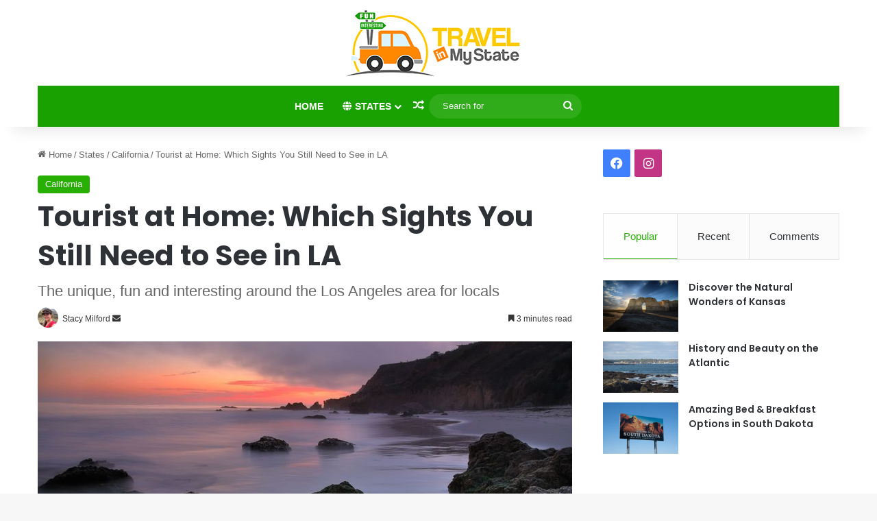

--- FILE ---
content_type: text/html; charset=UTF-8
request_url: https://travelinmystate.com/2021/11/02/tourist-at-home-which-sights-you-still-need-to-see-in-la/
body_size: 22840
content:
<!DOCTYPE html>
<html lang="en-US" class="" data-skin="light" prefix="og: http://ogp.me/ns#">
<head>
	<meta charset="UTF-8" />
	<link rel="profile" href="https://gmpg.org/xfn/11" />
	<title>Tourist at Home: Which Sights You Still Need to See in LA &#8211; travelinmystate.com</title>

<meta http-equiv='x-dns-prefetch-control' content='on'>
<link rel='dns-prefetch' href='//cdnjs.cloudflare.com' />
<link rel='dns-prefetch' href='//ajax.googleapis.com' />
<link rel='dns-prefetch' href='//fonts.googleapis.com' />
<link rel='dns-prefetch' href='//fonts.gstatic.com' />
<link rel='dns-prefetch' href='//s.gravatar.com' />
<link rel='dns-prefetch' href='//www.google-analytics.com' />
<link rel='preload' as='script' href='https://ajax.googleapis.com/ajax/libs/webfont/1/webfont.js'>
<meta name='robots' content='max-image-preview:large' />
<link rel="alternate" type="application/rss+xml" title="travelinmystate.com &raquo; Feed" href="https://travelinmystate.com/feed/" />

		<style type="text/css">
			:root{				
			--tie-preset-gradient-1: linear-gradient(135deg, rgba(6, 147, 227, 1) 0%, rgb(155, 81, 224) 100%);
			--tie-preset-gradient-2: linear-gradient(135deg, rgb(122, 220, 180) 0%, rgb(0, 208, 130) 100%);
			--tie-preset-gradient-3: linear-gradient(135deg, rgba(252, 185, 0, 1) 0%, rgba(255, 105, 0, 1) 100%);
			--tie-preset-gradient-4: linear-gradient(135deg, rgba(255, 105, 0, 1) 0%, rgb(207, 46, 46) 100%);
			--tie-preset-gradient-5: linear-gradient(135deg, rgb(238, 238, 238) 0%, rgb(169, 184, 195) 100%);
			--tie-preset-gradient-6: linear-gradient(135deg, rgb(74, 234, 220) 0%, rgb(151, 120, 209) 20%, rgb(207, 42, 186) 40%, rgb(238, 44, 130) 60%, rgb(251, 105, 98) 80%, rgb(254, 248, 76) 100%);
			--tie-preset-gradient-7: linear-gradient(135deg, rgb(255, 206, 236) 0%, rgb(152, 150, 240) 100%);
			--tie-preset-gradient-8: linear-gradient(135deg, rgb(254, 205, 165) 0%, rgb(254, 45, 45) 50%, rgb(107, 0, 62) 100%);
			--tie-preset-gradient-9: linear-gradient(135deg, rgb(255, 203, 112) 0%, rgb(199, 81, 192) 50%, rgb(65, 88, 208) 100%);
			--tie-preset-gradient-10: linear-gradient(135deg, rgb(255, 245, 203) 0%, rgb(182, 227, 212) 50%, rgb(51, 167, 181) 100%);
			--tie-preset-gradient-11: linear-gradient(135deg, rgb(202, 248, 128) 0%, rgb(113, 206, 126) 100%);
			--tie-preset-gradient-12: linear-gradient(135deg, rgb(2, 3, 129) 0%, rgb(40, 116, 252) 100%);
			--tie-preset-gradient-13: linear-gradient(135deg, #4D34FA, #ad34fa);
			--tie-preset-gradient-14: linear-gradient(135deg, #0057FF, #31B5FF);
			--tie-preset-gradient-15: linear-gradient(135deg, #FF007A, #FF81BD);
			--tie-preset-gradient-16: linear-gradient(135deg, #14111E, #4B4462);
			--tie-preset-gradient-17: linear-gradient(135deg, #F32758, #FFC581);

			
					--main-nav-background: #1f2024;
					--main-nav-secondry-background: rgba(0,0,0,0.2);
					--main-nav-primary-color: #0088ff;
					--main-nav-contrast-primary-color: #FFFFFF;
					--main-nav-text-color: #FFFFFF;
					--main-nav-secondry-text-color: rgba(225,255,255,0.5);
					--main-nav-main-border-color: rgba(255,255,255,0.07);
					--main-nav-secondry-border-color: rgba(255,255,255,0.04);
				--tie-buttons-radius: 100px;
			}
		</style>
	<link rel="alternate" title="oEmbed (JSON)" type="application/json+oembed" href="https://travelinmystate.com/wp-json/oembed/1.0/embed?url=https%3A%2F%2Ftravelinmystate.com%2F2021%2F11%2F02%2Ftourist-at-home-which-sights-you-still-need-to-see-in-la%2F" />
<link rel="alternate" title="oEmbed (XML)" type="text/xml+oembed" href="https://travelinmystate.com/wp-json/oembed/1.0/embed?url=https%3A%2F%2Ftravelinmystate.com%2F2021%2F11%2F02%2Ftourist-at-home-which-sights-you-still-need-to-see-in-la%2F&#038;format=xml" />

<meta property="og:title" content="Tourist at Home: Which Sights You Still Need to See in LA - travelinmystate.com" />
<meta property="og:type" content="article" />
<meta property="og:description" content="Already seen the Hollywood Sign, Disneyland and the Santa Monica Pier?  Fear not! There are plenty o" />
<meta property="og:url" content="https://travelinmystate.com/2021/11/02/tourist-at-home-which-sights-you-still-need-to-see-in-la/" />
<meta property="og:site_name" content="travelinmystate.com" />
<meta property="og:image" content="https://travelinmystate.com/wp-content/uploads/2018/12/4884170507_8026738504_b.jpg" />
<meta name="viewport" content="width=device-width, initial-scale=1.0" /><style id='wp-img-auto-sizes-contain-inline-css' type='text/css'>
img:is([sizes=auto i],[sizes^="auto," i]){contain-intrinsic-size:3000px 1500px}
/*# sourceURL=wp-img-auto-sizes-contain-inline-css */
</style>
<style id='wp-emoji-styles-inline-css' type='text/css'>

	img.wp-smiley, img.emoji {
		display: inline !important;
		border: none !important;
		box-shadow: none !important;
		height: 1em !important;
		width: 1em !important;
		margin: 0 0.07em !important;
		vertical-align: -0.1em !important;
		background: none !important;
		padding: 0 !important;
	}
/*# sourceURL=wp-emoji-styles-inline-css */
</style>
<link rel='stylesheet' id='fb-widget-frontend-style-css' href='https://travelinmystate.com/wp-content/plugins/facebook-pagelike-widget/assets/css/style.css?ver=1.0.0' type='text/css' media='all' />
<link rel='stylesheet' id='taqyeem-buttons-style-css' href='https://travelinmystate.com/wp-content/plugins/taqyeem-buttons/assets/style.css?ver=6.9' type='text/css' media='all' />
<link rel='stylesheet' id='tie-css-base-css' href='https://travelinmystate.com/wp-content/themes/jannah/assets/css/base.min.css?ver=7.5.1' type='text/css' media='all' />
<link rel='stylesheet' id='tie-css-styles-css' href='https://travelinmystate.com/wp-content/themes/jannah/assets/css/style.min.css?ver=7.5.1' type='text/css' media='all' />
<link rel='stylesheet' id='tie-css-widgets-css' href='https://travelinmystate.com/wp-content/themes/jannah/assets/css/widgets.min.css?ver=7.5.1' type='text/css' media='all' />
<link rel='stylesheet' id='tie-css-helpers-css' href='https://travelinmystate.com/wp-content/themes/jannah/assets/css/helpers.min.css?ver=7.5.1' type='text/css' media='all' />
<link rel='stylesheet' id='tie-fontawesome5-css' href='https://travelinmystate.com/wp-content/themes/jannah/assets/css/fontawesome.css?ver=7.5.1' type='text/css' media='all' />
<link rel='stylesheet' id='tie-css-ilightbox-css' href='https://travelinmystate.com/wp-content/themes/jannah/assets/ilightbox/dark-skin/skin.css?ver=7.5.1' type='text/css' media='all' />
<link rel='stylesheet' id='tie-css-shortcodes-css' href='https://travelinmystate.com/wp-content/themes/jannah/assets/css/plugins/shortcodes.min.css?ver=7.5.1' type='text/css' media='all' />
<link rel='stylesheet' id='tie-css-single-css' href='https://travelinmystate.com/wp-content/themes/jannah/assets/css/single.min.css?ver=7.5.1' type='text/css' media='all' />
<link rel='stylesheet' id='tie-css-print-css' href='https://travelinmystate.com/wp-content/themes/jannah/assets/css/print.css?ver=7.5.1' type='text/css' media='print' />
<link rel='stylesheet' id='taqyeem-styles-css' href='https://travelinmystate.com/wp-content/themes/jannah/assets/css/plugins/taqyeem.min.css?ver=7.5.1' type='text/css' media='all' />
<style id='taqyeem-styles-inline-css' type='text/css'>
.wf-active .logo-text,.wf-active h1,.wf-active h2,.wf-active h3,.wf-active h4,.wf-active h5,.wf-active h6,.wf-active .the-subtitle{font-family: 'Poppins';}#main-nav .main-menu > ul > li > a{text-transform: uppercase;}#main-nav .main-menu > ul ul li a{font-size: 12px;}:root:root{--brand-color: #26af00;--dark-brand-color: #007d00;--bright-color: #FFFFFF;--base-color: #2c2f34;}#reading-position-indicator{box-shadow: 0 0 10px rgba( 38,175,0,0.7);}:root:root{--brand-color: #26af00;--dark-brand-color: #007d00;--bright-color: #FFFFFF;--base-color: #2c2f34;}#reading-position-indicator{box-shadow: 0 0 10px rgba( 38,175,0,0.7);}#header-notification-bar{background: var( --tie-preset-gradient-13 );}#header-notification-bar{--tie-buttons-color: #FFFFFF;--tie-buttons-border-color: #FFFFFF;--tie-buttons-hover-color: #e1e1e1;--tie-buttons-hover-text: #000000;}#header-notification-bar{--tie-buttons-text: #000000;}#top-nav,#top-nav .sub-menu,#top-nav .comp-sub-menu,#top-nav .ticker-content,#top-nav .ticker-swipe,.top-nav-boxed #top-nav .topbar-wrapper,.top-nav-dark .top-menu ul,#autocomplete-suggestions.search-in-top-nav{background-color : #f5f5f5;}#top-nav *,#autocomplete-suggestions.search-in-top-nav{border-color: rgba( #000000,0.08);}#top-nav .icon-basecloud-bg:after{color: #f5f5f5;}#top-nav a:not(:hover),#top-nav input,#top-nav #search-submit,#top-nav .fa-spinner,#top-nav .dropdown-social-icons li a span,#top-nav .components > li .social-link:not(:hover) span,#autocomplete-suggestions.search-in-top-nav a{color: #444444;}#top-nav input::-moz-placeholder{color: #444444;}#top-nav input:-moz-placeholder{color: #444444;}#top-nav input:-ms-input-placeholder{color: #444444;}#top-nav input::-webkit-input-placeholder{color: #444444;}#top-nav,.search-in-top-nav{--tie-buttons-color: #f98d00;--tie-buttons-border-color: #f98d00;--tie-buttons-text: #FFFFFF;--tie-buttons-hover-color: #db6f00;}#top-nav a:hover,#top-nav .menu li:hover > a,#top-nav .menu > .tie-current-menu > a,#top-nav .components > li:hover > a,#top-nav .components #search-submit:hover,#autocomplete-suggestions.search-in-top-nav .post-title a:hover{color: #f98d00;}#top-nav,#top-nav .comp-sub-menu,#top-nav .tie-weather-widget{color: #777777;}#autocomplete-suggestions.search-in-top-nav .post-meta,#autocomplete-suggestions.search-in-top-nav .post-meta a:not(:hover){color: rgba( 119,119,119,0.7 );}#top-nav .weather-icon .icon-cloud,#top-nav .weather-icon .icon-basecloud-bg,#top-nav .weather-icon .icon-cloud-behind{color: #777777 !important;}#main-nav .main-menu-wrapper,#main-nav .menu-sub-content,#main-nav .comp-sub-menu,#main-nav ul.cats-vertical li a.is-active,#main-nav ul.cats-vertical li a:hover,#autocomplete-suggestions.search-in-main-nav{background-color: #18a100;}#main-nav{border-width: 0;}#theme-header #main-nav:not(.fixed-nav){bottom: 0;}#main-nav .icon-basecloud-bg:after{color: #18a100;}#autocomplete-suggestions.search-in-main-nav{border-color: rgba(255,255,255,0.07);}.main-nav-boxed #main-nav .main-menu-wrapper{border-width: 0;}#main-nav a:not(:hover),#main-nav a.social-link:not(:hover) span,#main-nav .dropdown-social-icons li a span,#autocomplete-suggestions.search-in-main-nav a{color: #ffffff;}#theme-header:not(.main-nav-boxed) #main-nav,.main-nav-boxed .main-menu-wrapper{border-top-color:#666666 !important;border-style: solid;border-right: 0 none;border-left : 0 none;}.main-nav,.search-in-main-nav{--main-nav-primary-color: #f98d00;--tie-buttons-color: #f98d00;--tie-buttons-border-color: #f98d00;--tie-buttons-text: #FFFFFF;--tie-buttons-hover-color: #db6f00;}#main-nav .mega-links-head:after,#main-nav .cats-horizontal a.is-active,#main-nav .cats-horizontal a:hover,#main-nav .spinner > div{background-color: #f98d00;}#main-nav .menu ul li:hover > a,#main-nav .menu ul li.current-menu-item:not(.mega-link-column) > a,#main-nav .components a:hover,#main-nav .components > li:hover > a,#main-nav #search-submit:hover,#main-nav .cats-vertical a.is-active,#main-nav .cats-vertical a:hover,#main-nav .mega-menu .post-meta a:hover,#main-nav .mega-menu .post-box-title a:hover,#autocomplete-suggestions.search-in-main-nav a:hover,#main-nav .spinner-circle:after{color: #f98d00;}#main-nav .menu > li.tie-current-menu > a,#main-nav .menu > li:hover > a,.theme-header #main-nav .mega-menu .cats-horizontal a.is-active,.theme-header #main-nav .mega-menu .cats-horizontal a:hover{color: #FFFFFF;}#main-nav .menu > li.tie-current-menu > a:before,#main-nav .menu > li:hover > a:before{border-top-color: #FFFFFF;}#main-nav,#main-nav input,#main-nav #search-submit,#main-nav .fa-spinner,#main-nav .comp-sub-menu,#main-nav .tie-weather-widget{color: #f6f6f6;}#main-nav input::-moz-placeholder{color: #f6f6f6;}#main-nav input:-moz-placeholder{color: #f6f6f6;}#main-nav input:-ms-input-placeholder{color: #f6f6f6;}#main-nav input::-webkit-input-placeholder{color: #f6f6f6;}#main-nav .mega-menu .post-meta,#main-nav .mega-menu .post-meta a,#autocomplete-suggestions.search-in-main-nav .post-meta{color: rgba(246,246,246,0.6);}#main-nav .weather-icon .icon-cloud,#main-nav .weather-icon .icon-basecloud-bg,#main-nav .weather-icon .icon-cloud-behind{color: #f6f6f6 !important;}#footer{background-color: #f6f6f6;}#site-info{background-color: #ffffff;}#footer .posts-list-counter .posts-list-items li.widget-post-list:before{border-color: #f6f6f6;}#footer .timeline-widget a .date:before{border-color: rgba(246,246,246,0.8);}#footer .footer-boxed-widget-area,#footer textarea,#footer input:not([type=submit]),#footer select,#footer code,#footer kbd,#footer pre,#footer samp,#footer .show-more-button,#footer .slider-links .tie-slider-nav span,#footer #wp-calendar,#footer #wp-calendar tbody td,#footer #wp-calendar thead th,#footer .widget.buddypress .item-options a{border-color: rgba(0,0,0,0.1);}#footer .social-statistics-widget .white-bg li.social-icons-item a,#footer .widget_tag_cloud .tagcloud a,#footer .latest-tweets-widget .slider-links .tie-slider-nav span,#footer .widget_layered_nav_filters a{border-color: rgba(0,0,0,0.1);}#footer .social-statistics-widget .white-bg li:before{background: rgba(0,0,0,0.1);}.site-footer #wp-calendar tbody td{background: rgba(0,0,0,0.02);}#footer .white-bg .social-icons-item a span.followers span,#footer .circle-three-cols .social-icons-item a .followers-num,#footer .circle-three-cols .social-icons-item a .followers-name{color: rgba(0,0,0,0.8);}#footer .timeline-widget ul:before,#footer .timeline-widget a:not(:hover) .date:before{background-color: #d8d8d8;}#footer .widget-title,#footer .widget-title a:not(:hover){color: #666666;}#footer,#footer textarea,#footer input:not([type='submit']),#footer select,#footer #wp-calendar tbody,#footer .tie-slider-nav li span:not(:hover),#footer .widget_categories li a:before,#footer .widget_product_categories li a:before,#footer .widget_layered_nav li a:before,#footer .widget_archive li a:before,#footer .widget_nav_menu li a:before,#footer .widget_meta li a:before,#footer .widget_pages li a:before,#footer .widget_recent_entries li a:before,#footer .widget_display_forums li a:before,#footer .widget_display_views li a:before,#footer .widget_rss li a:before,#footer .widget_display_stats dt:before,#footer .subscribe-widget-content h3,#footer .about-author .social-icons a:not(:hover) span{color: #666666;}#footer post-widget-body .meta-item,#footer .post-meta,#footer .stream-title,#footer.dark-skin .timeline-widget .date,#footer .wp-caption .wp-caption-text,#footer .rss-date{color: rgba(102,102,102,0.7);}#footer input::-moz-placeholder{color: #666666;}#footer input:-moz-placeholder{color: #666666;}#footer input:-ms-input-placeholder{color: #666666;}#footer input::-webkit-input-placeholder{color: #666666;}.site-footer.dark-skin a:not(:hover){color: #555555;}#site-info,#site-info ul.social-icons li a:not(:hover) span{color: #999999;}#footer .site-info a:not(:hover){color: #666666;}#footer .site-info a:hover{color: #f98d00;}.tie-cat-2,.tie-cat-item-2 > span{background-color:#e67e22 !important;color:#FFFFFF !important;}.tie-cat-2:after{border-top-color:#e67e22 !important;}.tie-cat-2:hover{background-color:#c86004 !important;}.tie-cat-2:hover:after{border-top-color:#c86004 !important;}.tie-cat-10,.tie-cat-item-10 > span{background-color:#2ecc71 !important;color:#FFFFFF !important;}.tie-cat-10:after{border-top-color:#2ecc71 !important;}.tie-cat-10:hover{background-color:#10ae53 !important;}.tie-cat-10:hover:after{border-top-color:#10ae53 !important;}.tie-cat-15,.tie-cat-item-15 > span{background-color:#9b59b6 !important;color:#FFFFFF !important;}.tie-cat-15:after{border-top-color:#9b59b6 !important;}.tie-cat-15:hover{background-color:#7d3b98 !important;}.tie-cat-15:hover:after{border-top-color:#7d3b98 !important;}.tie-cat-17,.tie-cat-item-17 > span{background-color:#34495e !important;color:#FFFFFF !important;}.tie-cat-17:after{border-top-color:#34495e !important;}.tie-cat-17:hover{background-color:#162b40 !important;}.tie-cat-17:hover:after{border-top-color:#162b40 !important;}.tie-cat-18,.tie-cat-item-18 > span{background-color:#795548 !important;color:#FFFFFF !important;}.tie-cat-18:after{border-top-color:#795548 !important;}.tie-cat-18:hover{background-color:#5b372a !important;}.tie-cat-18:hover:after{border-top-color:#5b372a !important;}.tie-cat-20,.tie-cat-item-20 > span{background-color:#4CAF50 !important;color:#FFFFFF !important;}.tie-cat-20:after{border-top-color:#4CAF50 !important;}.tie-cat-20:hover{background-color:#2e9132 !important;}.tie-cat-20:hover:after{border-top-color:#2e9132 !important;}.main-menu .mega-links-5col .mega-link-column { width: 15%;}#logo { margin-top: 10px; margin-bottom: 7px;}.main-menu ul li .mega-links-head { display: block; width: 100%; font-weight: 600; background: transparent !important; border-bottom: 1px solid rgba(0,0,0,0.08); border-top: 0; line-height: 7px; margin-bottom: 10px; position: relative; padding: 3px 0;}@media screen and (min-width: 767px) {#footer .social-icons {padding-top: 1rem;padding-right: 2.5rem;}}#footer .social-icons .social-icons-item .social-link {height: 40px;width: 40px;line-height: 38px;margin-right: .5rem;margin-left: .5rem;font-size: 35px;}
/*# sourceURL=taqyeem-styles-inline-css */
</style>
<script type="text/javascript" src="https://travelinmystate.com/wp-includes/js/jquery/jquery.min.js?ver=3.7.1" id="jquery-core-js"></script>
<script type="text/javascript" src="https://travelinmystate.com/wp-includes/js/jquery/jquery-migrate.min.js?ver=3.4.1" id="jquery-migrate-js"></script>
<link rel="https://api.w.org/" href="https://travelinmystate.com/wp-json/" /><link rel="alternate" title="JSON" type="application/json" href="https://travelinmystate.com/wp-json/wp/v2/posts/3436" /><link rel="EditURI" type="application/rsd+xml" title="RSD" href="https://travelinmystate.com/xmlrpc.php?rsd" />
<link rel="canonical" href="https://travelinmystate.com/2021/11/02/tourist-at-home-which-sights-you-still-need-to-see-in-la/" />
<link rel='shortlink' href='https://travelinmystate.com/?p=3436' />
<script type='text/javascript'>
/* <![CDATA[ */
var taqyeem = {"ajaxurl":"https://travelinmystate.com/wp-admin/admin-ajax.php" , "your_rating":"Your Rating:"};
/* ]]> */
</script>

 <meta name="description" content="Already seen the Hollywood Sign, Disneyland and the Santa Monica Pier?  Fear not! There are plenty of other great sights for both tourists and Los Ang" /><meta http-equiv="X-UA-Compatible" content="IE=edge"><!-- Global site tag (gtag.js) - Google Analytics -->
<script async src="https://www.googletagmanager.com/gtag/js?id=UA-119256124-1"></script>
<script>
  window.dataLayer = window.dataLayer || [];
  function gtag(){dataLayer.push(arguments);}
  gtag('js', new Date());

  gtag('config', 'UA-119256124-1');
</script>
<script async src="//pagead2.googlesyndication.com/pagead/js/adsbygoogle.js"><script async src="https://pagead2.googlesyndication.com/pagead/js/adsbygoogle.js"></script>
<script>
     (adsbygoogle = window.adsbygoogle || []).push({
          google_ad_client: "ca-pub-4695139186426444",
          enable_page_level_ads: true
     });
</script>
<link rel="icon" href="https://travelinmystate.com/wp-content/uploads/2018/03/cropped-Artboard-1-32x32.png" sizes="32x32" />
<link rel="icon" href="https://travelinmystate.com/wp-content/uploads/2018/03/cropped-Artboard-1-192x192.png" sizes="192x192" />
<link rel="apple-touch-icon" href="https://travelinmystate.com/wp-content/uploads/2018/03/cropped-Artboard-1-180x180.png" />
<meta name="msapplication-TileImage" content="https://travelinmystate.com/wp-content/uploads/2018/03/cropped-Artboard-1-270x270.png" />
<style id='global-styles-inline-css' type='text/css'>
:root{--wp--preset--aspect-ratio--square: 1;--wp--preset--aspect-ratio--4-3: 4/3;--wp--preset--aspect-ratio--3-4: 3/4;--wp--preset--aspect-ratio--3-2: 3/2;--wp--preset--aspect-ratio--2-3: 2/3;--wp--preset--aspect-ratio--16-9: 16/9;--wp--preset--aspect-ratio--9-16: 9/16;--wp--preset--color--black: #000000;--wp--preset--color--cyan-bluish-gray: #abb8c3;--wp--preset--color--white: #ffffff;--wp--preset--color--pale-pink: #f78da7;--wp--preset--color--vivid-red: #cf2e2e;--wp--preset--color--luminous-vivid-orange: #ff6900;--wp--preset--color--luminous-vivid-amber: #fcb900;--wp--preset--color--light-green-cyan: #7bdcb5;--wp--preset--color--vivid-green-cyan: #00d084;--wp--preset--color--pale-cyan-blue: #8ed1fc;--wp--preset--color--vivid-cyan-blue: #0693e3;--wp--preset--color--vivid-purple: #9b51e0;--wp--preset--color--global-color: #26af00;--wp--preset--gradient--vivid-cyan-blue-to-vivid-purple: linear-gradient(135deg,rgb(6,147,227) 0%,rgb(155,81,224) 100%);--wp--preset--gradient--light-green-cyan-to-vivid-green-cyan: linear-gradient(135deg,rgb(122,220,180) 0%,rgb(0,208,130) 100%);--wp--preset--gradient--luminous-vivid-amber-to-luminous-vivid-orange: linear-gradient(135deg,rgb(252,185,0) 0%,rgb(255,105,0) 100%);--wp--preset--gradient--luminous-vivid-orange-to-vivid-red: linear-gradient(135deg,rgb(255,105,0) 0%,rgb(207,46,46) 100%);--wp--preset--gradient--very-light-gray-to-cyan-bluish-gray: linear-gradient(135deg,rgb(238,238,238) 0%,rgb(169,184,195) 100%);--wp--preset--gradient--cool-to-warm-spectrum: linear-gradient(135deg,rgb(74,234,220) 0%,rgb(151,120,209) 20%,rgb(207,42,186) 40%,rgb(238,44,130) 60%,rgb(251,105,98) 80%,rgb(254,248,76) 100%);--wp--preset--gradient--blush-light-purple: linear-gradient(135deg,rgb(255,206,236) 0%,rgb(152,150,240) 100%);--wp--preset--gradient--blush-bordeaux: linear-gradient(135deg,rgb(254,205,165) 0%,rgb(254,45,45) 50%,rgb(107,0,62) 100%);--wp--preset--gradient--luminous-dusk: linear-gradient(135deg,rgb(255,203,112) 0%,rgb(199,81,192) 50%,rgb(65,88,208) 100%);--wp--preset--gradient--pale-ocean: linear-gradient(135deg,rgb(255,245,203) 0%,rgb(182,227,212) 50%,rgb(51,167,181) 100%);--wp--preset--gradient--electric-grass: linear-gradient(135deg,rgb(202,248,128) 0%,rgb(113,206,126) 100%);--wp--preset--gradient--midnight: linear-gradient(135deg,rgb(2,3,129) 0%,rgb(40,116,252) 100%);--wp--preset--font-size--small: 13px;--wp--preset--font-size--medium: 20px;--wp--preset--font-size--large: 36px;--wp--preset--font-size--x-large: 42px;--wp--preset--spacing--20: 0.44rem;--wp--preset--spacing--30: 0.67rem;--wp--preset--spacing--40: 1rem;--wp--preset--spacing--50: 1.5rem;--wp--preset--spacing--60: 2.25rem;--wp--preset--spacing--70: 3.38rem;--wp--preset--spacing--80: 5.06rem;--wp--preset--shadow--natural: 6px 6px 9px rgba(0, 0, 0, 0.2);--wp--preset--shadow--deep: 12px 12px 50px rgba(0, 0, 0, 0.4);--wp--preset--shadow--sharp: 6px 6px 0px rgba(0, 0, 0, 0.2);--wp--preset--shadow--outlined: 6px 6px 0px -3px rgb(255, 255, 255), 6px 6px rgb(0, 0, 0);--wp--preset--shadow--crisp: 6px 6px 0px rgb(0, 0, 0);}:where(.is-layout-flex){gap: 0.5em;}:where(.is-layout-grid){gap: 0.5em;}body .is-layout-flex{display: flex;}.is-layout-flex{flex-wrap: wrap;align-items: center;}.is-layout-flex > :is(*, div){margin: 0;}body .is-layout-grid{display: grid;}.is-layout-grid > :is(*, div){margin: 0;}:where(.wp-block-columns.is-layout-flex){gap: 2em;}:where(.wp-block-columns.is-layout-grid){gap: 2em;}:where(.wp-block-post-template.is-layout-flex){gap: 1.25em;}:where(.wp-block-post-template.is-layout-grid){gap: 1.25em;}.has-black-color{color: var(--wp--preset--color--black) !important;}.has-cyan-bluish-gray-color{color: var(--wp--preset--color--cyan-bluish-gray) !important;}.has-white-color{color: var(--wp--preset--color--white) !important;}.has-pale-pink-color{color: var(--wp--preset--color--pale-pink) !important;}.has-vivid-red-color{color: var(--wp--preset--color--vivid-red) !important;}.has-luminous-vivid-orange-color{color: var(--wp--preset--color--luminous-vivid-orange) !important;}.has-luminous-vivid-amber-color{color: var(--wp--preset--color--luminous-vivid-amber) !important;}.has-light-green-cyan-color{color: var(--wp--preset--color--light-green-cyan) !important;}.has-vivid-green-cyan-color{color: var(--wp--preset--color--vivid-green-cyan) !important;}.has-pale-cyan-blue-color{color: var(--wp--preset--color--pale-cyan-blue) !important;}.has-vivid-cyan-blue-color{color: var(--wp--preset--color--vivid-cyan-blue) !important;}.has-vivid-purple-color{color: var(--wp--preset--color--vivid-purple) !important;}.has-black-background-color{background-color: var(--wp--preset--color--black) !important;}.has-cyan-bluish-gray-background-color{background-color: var(--wp--preset--color--cyan-bluish-gray) !important;}.has-white-background-color{background-color: var(--wp--preset--color--white) !important;}.has-pale-pink-background-color{background-color: var(--wp--preset--color--pale-pink) !important;}.has-vivid-red-background-color{background-color: var(--wp--preset--color--vivid-red) !important;}.has-luminous-vivid-orange-background-color{background-color: var(--wp--preset--color--luminous-vivid-orange) !important;}.has-luminous-vivid-amber-background-color{background-color: var(--wp--preset--color--luminous-vivid-amber) !important;}.has-light-green-cyan-background-color{background-color: var(--wp--preset--color--light-green-cyan) !important;}.has-vivid-green-cyan-background-color{background-color: var(--wp--preset--color--vivid-green-cyan) !important;}.has-pale-cyan-blue-background-color{background-color: var(--wp--preset--color--pale-cyan-blue) !important;}.has-vivid-cyan-blue-background-color{background-color: var(--wp--preset--color--vivid-cyan-blue) !important;}.has-vivid-purple-background-color{background-color: var(--wp--preset--color--vivid-purple) !important;}.has-black-border-color{border-color: var(--wp--preset--color--black) !important;}.has-cyan-bluish-gray-border-color{border-color: var(--wp--preset--color--cyan-bluish-gray) !important;}.has-white-border-color{border-color: var(--wp--preset--color--white) !important;}.has-pale-pink-border-color{border-color: var(--wp--preset--color--pale-pink) !important;}.has-vivid-red-border-color{border-color: var(--wp--preset--color--vivid-red) !important;}.has-luminous-vivid-orange-border-color{border-color: var(--wp--preset--color--luminous-vivid-orange) !important;}.has-luminous-vivid-amber-border-color{border-color: var(--wp--preset--color--luminous-vivid-amber) !important;}.has-light-green-cyan-border-color{border-color: var(--wp--preset--color--light-green-cyan) !important;}.has-vivid-green-cyan-border-color{border-color: var(--wp--preset--color--vivid-green-cyan) !important;}.has-pale-cyan-blue-border-color{border-color: var(--wp--preset--color--pale-cyan-blue) !important;}.has-vivid-cyan-blue-border-color{border-color: var(--wp--preset--color--vivid-cyan-blue) !important;}.has-vivid-purple-border-color{border-color: var(--wp--preset--color--vivid-purple) !important;}.has-vivid-cyan-blue-to-vivid-purple-gradient-background{background: var(--wp--preset--gradient--vivid-cyan-blue-to-vivid-purple) !important;}.has-light-green-cyan-to-vivid-green-cyan-gradient-background{background: var(--wp--preset--gradient--light-green-cyan-to-vivid-green-cyan) !important;}.has-luminous-vivid-amber-to-luminous-vivid-orange-gradient-background{background: var(--wp--preset--gradient--luminous-vivid-amber-to-luminous-vivid-orange) !important;}.has-luminous-vivid-orange-to-vivid-red-gradient-background{background: var(--wp--preset--gradient--luminous-vivid-orange-to-vivid-red) !important;}.has-very-light-gray-to-cyan-bluish-gray-gradient-background{background: var(--wp--preset--gradient--very-light-gray-to-cyan-bluish-gray) !important;}.has-cool-to-warm-spectrum-gradient-background{background: var(--wp--preset--gradient--cool-to-warm-spectrum) !important;}.has-blush-light-purple-gradient-background{background: var(--wp--preset--gradient--blush-light-purple) !important;}.has-blush-bordeaux-gradient-background{background: var(--wp--preset--gradient--blush-bordeaux) !important;}.has-luminous-dusk-gradient-background{background: var(--wp--preset--gradient--luminous-dusk) !important;}.has-pale-ocean-gradient-background{background: var(--wp--preset--gradient--pale-ocean) !important;}.has-electric-grass-gradient-background{background: var(--wp--preset--gradient--electric-grass) !important;}.has-midnight-gradient-background{background: var(--wp--preset--gradient--midnight) !important;}.has-small-font-size{font-size: var(--wp--preset--font-size--small) !important;}.has-medium-font-size{font-size: var(--wp--preset--font-size--medium) !important;}.has-large-font-size{font-size: var(--wp--preset--font-size--large) !important;}.has-x-large-font-size{font-size: var(--wp--preset--font-size--x-large) !important;}
/*# sourceURL=global-styles-inline-css */
</style>
</head>

<body id="tie-body" class="wp-singular post-template-default single single-post postid-3436 single-format-standard wp-theme-jannah wp-child-theme-jannah-child-theme tie-no-js wrapper-has-shadow block-head-1 magazine2 is-lazyload is-thumb-overlay-disabled is-mobile is-header-layout-2 sidebar-right has-sidebar post-layout-1 narrow-title-narrow-media is-standard-format has-mobile-share post-has-toggle hide_share_post_top hide_share_post_bottom">



<div class="background-overlay">

	<div id="tie-container" class="site tie-container">

		
		<div id="tie-wrapper">

			
<header id="theme-header" class="theme-header header-layout-2 main-nav-dark main-nav-default-dark main-nav-below main-nav-boxed no-stream-item has-shadow has-normal-width-logo mobile-header-default">
	
<div class="container header-container">
	<div class="tie-row logo-row">

		
		<div class="logo-wrapper">
			<div class="tie-col-md-4 logo-container clearfix">
				
		<div id="logo" class="image-logo" >

			
			<a title="travelinmystate.com" href="https://travelinmystate.com/">
				
				<picture class="tie-logo-default tie-logo-picture">
					
					<source class="tie-logo-source-default tie-logo-source" srcset="//travelinmystate.com/wp-content/uploads/2018/03/Artboard-1.png">
					<img class="tie-logo-img-default tie-logo-img" src="//travelinmystate.com/wp-content/uploads/2018/03/Artboard-1.png" alt="travelinmystate.com" width="282" height="108" style="max-height:108px; width: auto;" />
				</picture>
						</a>

			
		</div><!-- #logo /-->

		<div id="mobile-header-components-area_2" class="mobile-header-components"><ul class="components"><li class="mobile-component_menu custom-menu-link"><a href="#" id="mobile-menu-icon" class=""><span class="tie-mobile-menu-icon nav-icon is-layout-1"></span><span class="screen-reader-text">Menu</span></a></li></ul></div>			</div><!-- .tie-col /-->
		</div><!-- .logo-wrapper /-->

		
	</div><!-- .tie-row /-->
</div><!-- .container /-->

<div class="main-nav-wrapper">
	<nav id="main-nav" data-skin="search-in-main-nav" class="main-nav header-nav live-search-parent menu-style-border-bottom menu-style-minimal"  aria-label="Primary Navigation">
		<div class="container">

			<div class="main-menu-wrapper">

				
				<div id="menu-components-wrap">

					
					<div class="main-menu main-menu-wrap">
						<div id="main-nav-menu" class="main-menu header-menu"><ul id="menu-tielabs-main-menu" class="menu"><li id="menu-item-978" class="menu-item menu-item-type-custom menu-item-object-custom menu-item-home menu-item-978"><a href="//travelinmystate.com/">Home</a></li>
<li id="menu-item-1120" class="menu-item menu-item-type-taxonomy menu-item-object-category current-post-ancestor menu-item-has-children menu-item-1120 menu-item-has-icon mega-menu mega-links mega-links-5col "><a href="https://travelinmystate.com/category/states/"> <span aria-hidden="true" class="tie-menu-icon fas fa-globe"></span> States</a>
<div class="mega-menu-block menu-sub-content"  >

<ul class="sub-menu-columns">
	<li id="menu-item-1126" class="menu-item menu-item-type-taxonomy menu-item-object-category menu-item-1126 mega-link-column "><a class="mega-links-head"  href="https://travelinmystate.com/category/states/al/">Alabama</a></li>
	<li id="menu-item-1127" class="menu-item menu-item-type-taxonomy menu-item-object-category menu-item-1127 mega-link-column "><a class="mega-links-head"  href="https://travelinmystate.com/category/states/ak/">Alaska</a></li>
	<li id="menu-item-1128" class="menu-item menu-item-type-taxonomy menu-item-object-category menu-item-1128 mega-link-column "><a class="mega-links-head"  href="https://travelinmystate.com/category/states/ar/">Arkansas</a></li>
	<li id="menu-item-1129" class="menu-item menu-item-type-taxonomy menu-item-object-category current-post-ancestor current-menu-parent current-post-parent menu-item-1129 mega-link-column "><a class="mega-links-head"  href="https://travelinmystate.com/category/states/ca/">California</a></li>
	<li id="menu-item-1130" class="menu-item menu-item-type-taxonomy menu-item-object-category menu-item-1130 mega-link-column "><a class="mega-links-head"  href="https://travelinmystate.com/category/states/co/">Colorado</a></li>
	<li id="menu-item-1131" class="menu-item menu-item-type-taxonomy menu-item-object-category menu-item-1131 mega-link-column "><a class="mega-links-head"  href="https://travelinmystate.com/category/states/ct/">Connecticut</a></li>
	<li id="menu-item-1132" class="menu-item menu-item-type-taxonomy menu-item-object-category menu-item-1132 mega-link-column "><a class="mega-links-head"  href="https://travelinmystate.com/category/states/de/">Delaware</a></li>
	<li id="menu-item-1133" class="menu-item menu-item-type-taxonomy menu-item-object-category menu-item-1133 mega-link-column "><a class="mega-links-head"  href="https://travelinmystate.com/category/states/fl/">Florida</a></li>
	<li id="menu-item-1134" class="menu-item menu-item-type-taxonomy menu-item-object-category menu-item-1134 mega-link-column "><a class="mega-links-head"  href="https://travelinmystate.com/category/states/ga/">Georgia</a></li>
	<li id="menu-item-1135" class="menu-item menu-item-type-taxonomy menu-item-object-category menu-item-1135 mega-link-column "><a class="mega-links-head"  href="https://travelinmystate.com/category/states/hi/">Hawaii</a></li>
	<li id="menu-item-1136" class="menu-item menu-item-type-taxonomy menu-item-object-category menu-item-1136 mega-link-column "><a class="mega-links-head"  href="https://travelinmystate.com/category/states/id/">Idaho</a></li>
	<li id="menu-item-1137" class="menu-item menu-item-type-taxonomy menu-item-object-category menu-item-1137 mega-link-column "><a class="mega-links-head"  href="https://travelinmystate.com/category/states/il/">Illinois</a></li>
	<li id="menu-item-1138" class="menu-item menu-item-type-taxonomy menu-item-object-category menu-item-1138 mega-link-column "><a class="mega-links-head"  href="https://travelinmystate.com/category/states/in/">Indiana</a></li>
	<li id="menu-item-1139" class="menu-item menu-item-type-taxonomy menu-item-object-category menu-item-1139 mega-link-column "><a class="mega-links-head"  href="https://travelinmystate.com/category/states/ia/">Iowa</a></li>
	<li id="menu-item-1140" class="menu-item menu-item-type-taxonomy menu-item-object-category menu-item-1140 mega-link-column "><a class="mega-links-head"  href="https://travelinmystate.com/category/states/ks/">Kansas</a></li>
	<li id="menu-item-1141" class="menu-item menu-item-type-taxonomy menu-item-object-category menu-item-1141 mega-link-column "><a class="mega-links-head"  href="https://travelinmystate.com/category/states/ky/">Kentucky</a></li>
	<li id="menu-item-1142" class="menu-item menu-item-type-taxonomy menu-item-object-category menu-item-1142 mega-link-column "><a class="mega-links-head"  href="https://travelinmystate.com/category/states/la/">Louisiana</a></li>
	<li id="menu-item-1143" class="menu-item menu-item-type-taxonomy menu-item-object-category menu-item-1143 mega-link-column "><a class="mega-links-head"  href="https://travelinmystate.com/category/states/me/">Maine</a></li>
	<li id="menu-item-1144" class="menu-item menu-item-type-taxonomy menu-item-object-category menu-item-1144 mega-link-column "><a class="mega-links-head"  href="https://travelinmystate.com/category/states/md/">Maryland</a></li>
	<li id="menu-item-1145" class="menu-item menu-item-type-taxonomy menu-item-object-category menu-item-1145 mega-link-column "><a class="mega-links-head"  href="https://travelinmystate.com/category/states/ma/">Massachusetts</a></li>
	<li id="menu-item-1146" class="menu-item menu-item-type-taxonomy menu-item-object-category menu-item-1146 mega-link-column "><a class="mega-links-head"  href="https://travelinmystate.com/category/states/mi/">Michigan</a></li>
	<li id="menu-item-1147" class="menu-item menu-item-type-taxonomy menu-item-object-category menu-item-1147 mega-link-column "><a class="mega-links-head"  href="https://travelinmystate.com/category/states/mn/">Minnesota</a></li>
	<li id="menu-item-1148" class="menu-item menu-item-type-taxonomy menu-item-object-category menu-item-1148 mega-link-column "><a class="mega-links-head"  href="https://travelinmystate.com/category/states/ms/">Mississippi</a></li>
	<li id="menu-item-1149" class="menu-item menu-item-type-taxonomy menu-item-object-category menu-item-1149 mega-link-column "><a class="mega-links-head"  href="https://travelinmystate.com/category/states/mo/">Missouri</a></li>
	<li id="menu-item-1150" class="menu-item menu-item-type-taxonomy menu-item-object-category menu-item-1150 mega-link-column "><a class="mega-links-head"  href="https://travelinmystate.com/category/states/mt/">Montana</a></li>
	<li id="menu-item-1151" class="menu-item menu-item-type-taxonomy menu-item-object-category menu-item-1151 mega-link-column "><a class="mega-links-head"  href="https://travelinmystate.com/category/states/ne/">Nebraska</a></li>
	<li id="menu-item-1152" class="menu-item menu-item-type-taxonomy menu-item-object-category menu-item-1152 mega-link-column "><a class="mega-links-head"  href="https://travelinmystate.com/category/states/nv/">Nevada</a></li>
	<li id="menu-item-1153" class="menu-item menu-item-type-taxonomy menu-item-object-category menu-item-1153 mega-link-column "><a class="mega-links-head"  href="https://travelinmystate.com/category/states/nh/">New Hampshire</a></li>
	<li id="menu-item-1154" class="menu-item menu-item-type-taxonomy menu-item-object-category menu-item-1154 mega-link-column "><a class="mega-links-head"  href="https://travelinmystate.com/category/states/nj/">New Jersey</a></li>
	<li id="menu-item-1155" class="menu-item menu-item-type-taxonomy menu-item-object-category menu-item-1155 mega-link-column "><a class="mega-links-head"  href="https://travelinmystate.com/category/states/nm/">New Mexico</a></li>
	<li id="menu-item-1156" class="menu-item menu-item-type-taxonomy menu-item-object-category menu-item-1156 mega-link-column "><a class="mega-links-head"  href="https://travelinmystate.com/category/states/ny/">New York</a></li>
	<li id="menu-item-1157" class="menu-item menu-item-type-taxonomy menu-item-object-category menu-item-1157 mega-link-column "><a class="mega-links-head"  href="https://travelinmystate.com/category/states/nc/">North Carolina</a></li>
	<li id="menu-item-1158" class="menu-item menu-item-type-taxonomy menu-item-object-category menu-item-1158 mega-link-column "><a class="mega-links-head"  href="https://travelinmystate.com/category/states/nd/">North Dakota</a></li>
	<li id="menu-item-1159" class="menu-item menu-item-type-taxonomy menu-item-object-category menu-item-1159 mega-link-column "><a class="mega-links-head"  href="https://travelinmystate.com/category/states/oh/">Ohio</a></li>
	<li id="menu-item-1160" class="menu-item menu-item-type-taxonomy menu-item-object-category menu-item-1160 mega-link-column "><a class="mega-links-head"  href="https://travelinmystate.com/category/states/ok/">Oklahoma</a></li>
	<li id="menu-item-1161" class="menu-item menu-item-type-taxonomy menu-item-object-category menu-item-1161 mega-link-column "><a class="mega-links-head"  href="https://travelinmystate.com/category/states/or/">Oregon</a></li>
	<li id="menu-item-1162" class="menu-item menu-item-type-taxonomy menu-item-object-category menu-item-1162 mega-link-column "><a class="mega-links-head"  href="https://travelinmystate.com/category/states/pa/">Pennsylvania</a></li>
	<li id="menu-item-1163" class="menu-item menu-item-type-taxonomy menu-item-object-category menu-item-1163 mega-link-column "><a class="mega-links-head"  href="https://travelinmystate.com/category/states/ri/">Rhode Island</a></li>
	<li id="menu-item-1164" class="menu-item menu-item-type-taxonomy menu-item-object-category menu-item-1164 mega-link-column "><a class="mega-links-head"  href="https://travelinmystate.com/category/states/sc/">South Carolina</a></li>
	<li id="menu-item-1165" class="menu-item menu-item-type-taxonomy menu-item-object-category menu-item-1165 mega-link-column "><a class="mega-links-head"  href="https://travelinmystate.com/category/states/sd/">South Dakota</a></li>
	<li id="menu-item-1166" class="menu-item menu-item-type-taxonomy menu-item-object-category menu-item-1166 mega-link-column "><a class="mega-links-head"  href="https://travelinmystate.com/category/states/tn/">Tennessee</a></li>
	<li id="menu-item-1122" class="menu-item menu-item-type-taxonomy menu-item-object-category menu-item-1122 mega-link-column "><a class="mega-links-head"  href="https://travelinmystate.com/category/states/tx/">Texas</a></li>
	<li id="menu-item-1168" class="menu-item menu-item-type-taxonomy menu-item-object-category menu-item-1168 mega-link-column "><a class="mega-links-head"  href="https://travelinmystate.com/category/states/ut/">Utah</a></li>
	<li id="menu-item-1169" class="menu-item menu-item-type-taxonomy menu-item-object-category menu-item-1169 mega-link-column "><a class="mega-links-head"  href="https://travelinmystate.com/category/states/vt/">Vermont</a></li>
	<li id="menu-item-1170" class="menu-item menu-item-type-taxonomy menu-item-object-category menu-item-1170 mega-link-column "><a class="mega-links-head"  href="https://travelinmystate.com/category/states/va/">Virginia</a></li>
	<li id="menu-item-1171" class="menu-item menu-item-type-taxonomy menu-item-object-category menu-item-1171 mega-link-column "><a class="mega-links-head"  href="https://travelinmystate.com/category/states/wa/">Washington</a></li>
	<li id="menu-item-1172" class="menu-item menu-item-type-taxonomy menu-item-object-category menu-item-1172 mega-link-column "><a class="mega-links-head"  href="https://travelinmystate.com/category/states/wv/">West Virginia</a></li>
	<li id="menu-item-1173" class="menu-item menu-item-type-taxonomy menu-item-object-category menu-item-1173 mega-link-column "><a class="mega-links-head"  href="https://travelinmystate.com/category/states/wi/">Wisconsin</a></li>
	<li id="menu-item-1174" class="menu-item menu-item-type-taxonomy menu-item-object-category menu-item-1174 mega-link-column "><a class="mega-links-head"  href="https://travelinmystate.com/category/states/wy/">Wyoming</a></li>
</ul>

</div><!-- .mega-menu-block --> 
</li>
</ul></div>					</div><!-- .main-menu /-->

					<ul class="components">	<li class="random-post-icon menu-item custom-menu-link">
		<a href="/2021/11/02/tourist-at-home-which-sights-you-still-need-to-see-in-la/?random-post=1" class="random-post" title="Random Article" rel="nofollow">
			<span class="tie-icon-random" aria-hidden="true"></span>
			<span class="screen-reader-text">Random Article</span>
		</a>
	</li>
				<li class="search-bar menu-item custom-menu-link" aria-label="Search">
				<form method="get" id="search" action="https://travelinmystate.com/">
					<input id="search-input" class="is-ajax-search"  inputmode="search" type="text" name="s" title="Search for" placeholder="Search for" />
					<button id="search-submit" type="submit">
						<span class="tie-icon-search tie-search-icon" aria-hidden="true"></span>
						<span class="screen-reader-text">Search for</span>
					</button>
				</form>
			</li>
			</ul><!-- Components -->
				</div><!-- #menu-components-wrap /-->
			</div><!-- .main-menu-wrapper /-->
		</div><!-- .container /-->

			</nav><!-- #main-nav /-->
</div><!-- .main-nav-wrapper /-->

</header>

<div id="content" class="site-content container"><div id="main-content-row" class="tie-row main-content-row">

<div class="main-content tie-col-md-8 tie-col-xs-12" role="main">

	
	<article id="the-post" class="container-wrapper post-content tie-standard">

		
<header class="entry-header-outer">

	<nav id="breadcrumb"><a href="https://travelinmystate.com/"><span class="tie-icon-home" aria-hidden="true"></span> Home</a><em class="delimiter">/</em><a href="https://travelinmystate.com/category/states/">States</a><em class="delimiter">/</em><a href="https://travelinmystate.com/category/states/ca/">California</a><em class="delimiter">/</em><span class="current">Tourist at Home: Which Sights You Still Need to See in LA</span></nav><script type="application/ld+json">{"@context":"http:\/\/schema.org","@type":"BreadcrumbList","@id":"#Breadcrumb","itemListElement":[{"@type":"ListItem","position":1,"item":{"name":"Home","@id":"https:\/\/travelinmystate.com\/"}},{"@type":"ListItem","position":2,"item":{"name":"States","@id":"https:\/\/travelinmystate.com\/category\/states\/"}},{"@type":"ListItem","position":3,"item":{"name":"California","@id":"https:\/\/travelinmystate.com\/category\/states\/ca\/"}}]}</script>
	<div class="entry-header">

		<span class="post-cat-wrap"><a class="post-cat tie-cat-37" href="https://travelinmystate.com/category/states/ca/">California</a></span>
		<h1 class="post-title entry-title">
			Tourist at Home: Which Sights You Still Need to See in LA		</h1>

					<h2 class="entry-sub-title">The unique, fun and interesting around the Los Angeles area for locals</h2>
			<div class="single-post-meta post-meta clearfix"><span class="author-meta single-author with-avatars"><span class="meta-item meta-author-wrapper meta-author-12">
						<span class="meta-author-avatar">
							<a href="https://travelinmystate.com/author/stacy-milford/"><img alt='Photo of Stacy Milford' src='[data-uri]' data-src='https://secure.gravatar.com/avatar/dce72a2f8190437b6355374a3922bebb687497ba89875c0ed08f60cb1e91c872?s=140&#038;d=mm&#038;r=g' data-2x='https://secure.gravatar.com/avatar/dce72a2f8190437b6355374a3922bebb687497ba89875c0ed08f60cb1e91c872?s=280&#038;d=mm&#038;r=g 2x' class='lazy-img avatar avatar-140 photo' height='140' width='140' decoding='async'/></a>
						</span>
					<span class="meta-author"><span class="author-name tie-icon">Stacy Milford</span></span>
						<a href="mailto:stacy.milford@gmail.com" class="author-email-link" target="_blank" rel="nofollow noopener" title="Send an email">
							<span class="tie-icon-envelope" aria-hidden="true"></span>
							<span class="screen-reader-text">Send an email</span>
						</a>
					</span></span><div class="tie-alignright"><span class="meta-reading-time meta-item"><span class="tie-icon-bookmark" aria-hidden="true"></span> 3 minutes read</span> </div></div><!-- .post-meta -->	</div><!-- .entry-header /-->

	
	
</header><!-- .entry-header-outer /-->


<div  class="featured-area"><div class="featured-area-inner"><figure class="single-featured-image"><img width="780" height="405" src="[data-uri]" class="attachment-jannah-image-post size-jannah-image-post lazy-img wp-post-image" alt="" data-main-img="1" decoding="async" fetchpriority="high" data-src="https://travelinmystate.com/wp-content/uploads/2018/12/4884170507_8026738504_b-780x405.jpg" loading="lazy" />
						<figcaption class="single-caption-text">
							<span class="tie-icon-camera" aria-hidden="true"></span> El Matador State Beach, California / ™ Pacheco / Flickr 
						</figcaption>
					</figure></div></div>
		<div class="entry-content entry clearfix">

			
			<p>Already seen the Hollywood Sign, Disneyland and the Santa Monica Pier?  Fear not! There are plenty of other great sights for both tourists and Los Angeles locals to seek out.  You won’t find these on any top ten tourism list, which is part of the reason why we love them.  They’re true hidden gems in LA, and they’re just as impressive as the better-known attractions, often with fewer crowds.  So why not add the following sights to your must-see list?  And don’t stop here – we bet there are many more sights you still need to see in LA!</p>
<figure id="attachment_3484" aria-describedby="caption-attachment-3484" style="width: 300px" class="wp-caption alignleft"><a href="https://www.flickr.com/photos/77799978@N00/"><img decoding="async" class="size-medium wp-image-3484" src="http://travelinmystate.com/wp-content/uploads/2018/12/15727318102_d9d6ec3fe1_z-300x169.jpg" alt="" width="300" height="169" srcset="https://travelinmystate.com/wp-content/uploads/2018/12/15727318102_d9d6ec3fe1_z-300x169.jpg 300w, https://travelinmystate.com/wp-content/uploads/2018/12/15727318102_d9d6ec3fe1_z-390x220.jpg 390w, https://travelinmystate.com/wp-content/uploads/2018/12/15727318102_d9d6ec3fe1_z.jpg 640w" sizes="(max-width: 300px) 100vw, 300px" /></a><figcaption id="caption-attachment-3484" class="wp-caption-text">Venice Canals in Los Angeles / Ryan Vaarsi / Flickr</figcaption></figure>
<h3>Venice Canals</h3>
<p>Even if you’ve been to <strong>Venice Beach</strong>, you may have walked right by one of the most unusual sights in the entire state without realizing it was there: LA’s Venice Canals.  Back in 1905, a series of canals were dug to drain the marshes for the residences of Venice of America.  Most were later filled, but these five canals remain, punctuated by bridges and sidewalks that allow you to stroll along the water and enjoy the view!  You’ll be hard-pressed to find a prettier spot for a walk – or a more unique one – in LA.</p>
<figure id="attachment_3485" aria-describedby="caption-attachment-3485" style="width: 300px" class="wp-caption alignright"><a href="https://www.flickr.com/photos/daveynin/ "><img loading="lazy" decoding="async" class="size-medium wp-image-3485" src="http://travelinmystate.com/wp-content/uploads/2018/12/7286133838_d8261898ff_z-300x200.jpg" alt="" width="300" height="200" srcset="https://travelinmystate.com/wp-content/uploads/2018/12/7286133838_d8261898ff_z-300x200.jpg 300w, https://travelinmystate.com/wp-content/uploads/2018/12/7286133838_d8261898ff_z.jpg 640w" sizes="auto, (max-width: 300px) 100vw, 300px" /></a><figcaption id="caption-attachment-3485" class="wp-caption-text">Griffith Park in Los Angeles / daveynin / Flickr</figcaption></figure>
<h3>Abandoned Zoo</h3>
<p>Ever wonder what it would be like to be an animal in a zoo?  Well, you can get a sense at LA’s abandoned zoo.  Yep, that’s right, there’s an abandoned zoo in LA!  It’s within <strong>Griffith Park</strong>, and it dates back to before the time of the current LA zoo.  Though it’s been closed for decades, you can still check out the ruined remains, which include creepily empty enclosures and cages.  You can also access the hiking trails and picnic sites in the park, and make a day of it!</p>
<figure id="attachment_3487" aria-describedby="caption-attachment-3487" style="width: 300px" class="wp-caption alignleft"><a href="https://www.facebook.com/wildlifelearningcenter/photos/a.108387191092/10156097503036093/?type=3&amp;theater"><img loading="lazy" decoding="async" class="size-medium wp-image-3487" src="http://travelinmystate.com/wp-content/uploads/2018/12/wildlife-300x191.png" alt="" width="300" height="191" srcset="https://travelinmystate.com/wp-content/uploads/2018/12/wildlife-300x191.png 300w, https://travelinmystate.com/wp-content/uploads/2018/12/wildlife.png 679w" sizes="auto, (max-width: 300px) 100vw, 300px" /></a><figcaption id="caption-attachment-3487" class="wp-caption-text">Wildlife Learning Center Los Angeles / Facebook</figcaption></figure>
<h3>Wildlife Learning Center</h3>
<p>Speaking of zoos, if you’re looking for one that isn’t abandoned, we have the perfect little-known gem for you.  The Wildlife Learning Center, just north of downtown LA, may not be as well known as the <strong>LA Zoo</strong>, but it’s well worth your time.  It’s devoted to educating the public about animals, their habitats, and conservation, and it cares for over a hundred animals from dozens of different species.  You can find some unusual and fascinating animals here, and even better, you can interact with them!</p>

		<div class="stream-item stream-item-in-post stream-item-in-post-1"><br><script async src="https://pagead2.googlesyndication.com/pagead/js/adsbygoogle.js"></script>
<!-- TIMS - Body1 -->
<ins class="adsbygoogle"
     style="display:block"
     data-ad-client="ca-pub-4695139186426444"
     data-ad-slot="6250194953"
     data-ad-format="auto"
     data-full-width-responsive="true"></ins>
<script>
     (adsbygoogle = window.adsbygoogle || []).push({});
</script><br>
		</div>
	
<figure id="attachment_3508" aria-describedby="caption-attachment-3508" style="width: 185px" class="wp-caption alignright"><a href="https://www.flickr.com/photos/kenlund/"><img loading="lazy" decoding="async" class=" wp-image-3508" src="http://travelinmystate.com/wp-content/uploads/2018/12/14338583857_d3cb27a1d2_z-225x300.jpg" alt="" width="185" height="247" srcset="https://travelinmystate.com/wp-content/uploads/2018/12/14338583857_d3cb27a1d2_z-225x300.jpg 225w, https://travelinmystate.com/wp-content/uploads/2018/12/14338583857_d3cb27a1d2_z.jpg 480w" sizes="auto, (max-width: 185px) 100vw, 185px" /></a><figcaption id="caption-attachment-3508" class="wp-caption-text">Watts Towers in Watts, California / Ken Lund / Flickr</figcaption></figure>
<h3><strong><a href="http://www.wattstowers.org/">The Watts Towers</a></strong><strong> </strong></h3>
<p>The story of The Watts Towers is the stuff of legend.  Simon Rodia, an Italian immigrant, built an impressive 17 sculptures with only the most basic tools, and with no outside help – and they’re astonishing.  They rise 99.5 feet into the sky, and they’re made of various improbable materials, including pieces of pottery, shells, mirrors, broken bottles and glasses, tiles, and grinding wheels.  It took Rodia 34 years, working almost every day, to complete the structures in his own backyard.  They’re open to the public and are one of the most astonishing works of art in the country.</p>
<figure id="attachment_3509" aria-describedby="caption-attachment-3509" style="width: 269px" class="wp-caption alignleft"><a href="https://www.facebook.com/bergamotsm/photos/a.10155181467658190/10156027547778190/?type=3&amp;theater"><img loading="lazy" decoding="async" class=" wp-image-3509" src="http://travelinmystate.com/wp-content/uploads/2018/12/Bergamot-Station-300x200.jpg" alt="" width="269" height="179" srcset="https://travelinmystate.com/wp-content/uploads/2018/12/Bergamot-Station-300x200.jpg 300w, https://travelinmystate.com/wp-content/uploads/2018/12/Bergamot-Station-768x512.jpg 768w, https://travelinmystate.com/wp-content/uploads/2018/12/Bergamot-Station.jpg 960w" sizes="auto, (max-width: 269px) 100vw, 269px" /></a><figcaption id="caption-attachment-3509" class="wp-caption-text">Bergamot Station / Facebook</figcaption></figure>
<h3>Bergamot Station</h3>
<p>Another excellent arts scene that you may not have visited is the Bergamot Station, near downtown <strong>Santa Monica</strong>.  This is an invigorating arts complex that houses several different galleries, representing a range of mediums, showcasing the work of the most talented artists in Los Angeles.  You can check out their work for free, along with the café and gift shop.  There are also lots of arts-related events held here if you want to explore the art world further.</p>
<figure id="attachment_3510" aria-describedby="caption-attachment-3510" style="width: 300px" class="wp-caption alignright"><a href="https://www.flickr.com/photos/pachecophotography/"><img loading="lazy" decoding="async" class="size-medium wp-image-3510" src="http://travelinmystate.com/wp-content/uploads/2018/12/4884170507_8026738504_b-300x200.jpg" alt="" width="300" height="200" srcset="https://travelinmystate.com/wp-content/uploads/2018/12/4884170507_8026738504_b-300x200.jpg 300w, https://travelinmystate.com/wp-content/uploads/2018/12/4884170507_8026738504_b-768x512.jpg 768w, https://travelinmystate.com/wp-content/uploads/2018/12/4884170507_8026738504_b.jpg 1024w" sizes="auto, (max-width: 300px) 100vw, 300px" /></a><figcaption id="caption-attachment-3510" class="wp-caption-text">El Matador State Beach, California / ™ Pacheco / Flickr</figcaption></figure>
<h3>El Matador State Beach</h3>
<p>While not technically in Los Angeles, El Matador State Beach is such a phenomenal natural landmark that we had to include it in this list.  You’ll need to drive about 45 minutes outside of LA to enjoy this sight, but it’s well worth it!  The beach is the site of magnificent rock formations and sea caves, as well as panoramic views of miles of sea and sand.  There’s a trail down the cliff that leads from the parking lot to the shore.  Come at sunset to maximize the experience.</p>

		<div class="stream-item stream-item-in-post stream-item-in-post-2"><br><script async src="https://pagead2.googlesyndication.com/pagead/js/adsbygoogle.js"></script>
<!-- TIMS - Body2 -->
<ins class="adsbygoogle"
     style="display:block"
     data-ad-client="ca-pub-4695139186426444"
     data-ad-slot="8550615739"
     data-ad-format="auto"
     data-full-width-responsive="true"></ins>
<script>
     (adsbygoogle = window.adsbygoogle || []).push({});
</script><br>
		</div>
	
<figure id="attachment_3513" aria-describedby="caption-attachment-3513" style="width: 224px" class="wp-caption alignleft"><a href="https://www.flickr.com/photos/linsinchen/"><img loading="lazy" decoding="async" class=" wp-image-3513" src="http://travelinmystate.com/wp-content/uploads/2018/12/Screen-Shot-2018-12-26-at-3.36.53-PM-267x300.png" alt="" width="224" height="252" srcset="https://travelinmystate.com/wp-content/uploads/2018/12/Screen-Shot-2018-12-26-at-3.36.53-PM-267x300.png 267w, https://travelinmystate.com/wp-content/uploads/2018/12/Screen-Shot-2018-12-26-at-3.36.53-PM.png 413w" sizes="auto, (max-width: 224px) 100vw, 224px" /></a><figcaption id="caption-attachment-3513" class="wp-caption-text">Bradbury Building in Los Angeles, California / Sinchen.Lin / Flickr</figcaption></figure>
<h3>Bradbury Building</h3>
<p>If you’re a fan of architecture, you must visit LA’s Bradbury Building!  Even if you’re not, you’ll still love the unending supply of Instagram shots to be had here.  You may have seen the Bradbury Building’s intricate ironwork and astonishing atrium in a variety of movies (including Blade Runner) and music videos.  With a maze of stairs, walkways, and elevators, it’s a feast for the eyes, so much so that it’s a <strong>National Historic Landmark</strong>.  It was built more than 100 years ago by a millionaire and has held LA in thrall ever since.</p>
<figure id="attachment_3515" aria-describedby="caption-attachment-3515" style="width: 249px" class="wp-caption alignright"><a href="https://www.bigstockphoto.com/search/?contributor=steven+graham"><img loading="lazy" decoding="async" class=" wp-image-3515" src="http://travelinmystate.com/wp-content/uploads/2018/12/bigstock-Lake-Shrine-Temple-And-Meditat-89670104-300x225.jpg" alt="" width="249" height="187" srcset="https://travelinmystate.com/wp-content/uploads/2018/12/bigstock-Lake-Shrine-Temple-And-Meditat-89670104-300x225.jpg 300w, https://travelinmystate.com/wp-content/uploads/2018/12/bigstock-Lake-Shrine-Temple-And-Meditat-89670104-768x576.jpg 768w, https://travelinmystate.com/wp-content/uploads/2018/12/bigstock-Lake-Shrine-Temple-And-Meditat-89670104-1024x768.jpg 1024w, https://travelinmystate.com/wp-content/uploads/2018/12/bigstock-Lake-Shrine-Temple-And-Meditat-89670104.jpg 1600w" sizes="auto, (max-width: 249px) 100vw, 249px" /></a><figcaption id="caption-attachment-3515" class="wp-caption-text">Self-realization Fellowship Lake Shrine Temple / Steven Graham / Bigstock</figcaption></figure>
<h3>Self-realization Fellowship Lake Shrine Temple</h3>
<p>When you need an escape from the hustle and bustle of LA life, our next hidden gem has exactly what the doctor ordered.  The Lake Shrine Temple is part of the Self-Realization Fellowship, which offers a spiritual experience for people of all faiths.  The temple is located in a beautifully relaxing garden landscape by the lake, complete with waterfalls and shrines.  It’s the perfect place to do some meditation, learn some yoga, attend an inspirational service, or just relax in this beautiful oasis – all for free!  You can even visit the <strong>Mahatma Gandhi World Peace Memorial</strong>, which houses a portion of Gandhi’s ashes.</p>

			<div class="post-bottom-meta post-bottom-tags post-tags-modern"><div class="post-bottom-meta-title"><span class="tie-icon-tags" aria-hidden="true"></span> Tags</div><span class="tagcloud"><a href="https://travelinmystate.com/tag/abandoned-zoo/" rel="tag">Abandoned Zoo</a> <a href="https://travelinmystate.com/tag/bergamot-station/" rel="tag">Bergamot Station</a> <a href="https://travelinmystate.com/tag/bradbury-building/" rel="tag">Bradbury Building</a> <a href="https://travelinmystate.com/tag/el-matador-state-beach/" rel="tag">El Matador State Beach</a> <a href="https://travelinmystate.com/tag/griffith-park/" rel="tag">Griffith Park</a> <a href="https://travelinmystate.com/tag/la-zoo/" rel="tag">LA zoo</a> <a href="https://travelinmystate.com/tag/los-angeles/" rel="tag">Los Angeles</a> <a href="https://travelinmystate.com/tag/mahatma-gandhi-world-peace-memorial/" rel="tag">Mahatma Gandhi World Peace Memorial</a> <a href="https://travelinmystate.com/tag/santa-monica/" rel="tag">Santa Monica</a> <a href="https://travelinmystate.com/tag/self-realization-fellowship-lake-shrine-temple/" rel="tag">Self-realization Fellowship Lake Shrine Temple</a> <a href="https://travelinmystate.com/tag/the-watts-towers/" rel="tag">The Watts Towers</a> <a href="https://travelinmystate.com/tag/venice-beach/" rel="tag">venice beach</a> <a href="https://travelinmystate.com/tag/venice-canals/" rel="tag">Venice Canals</a> <a href="https://travelinmystate.com/tag/wildlife-learning-center/" rel="tag">Wildlife Learning Center</a></span></div>
		</div><!-- .entry-content /-->

				<div id="post-extra-info">
			<div class="theiaStickySidebar">
				<div class="single-post-meta post-meta clearfix"><span class="author-meta single-author with-avatars"><span class="meta-item meta-author-wrapper meta-author-12">
						<span class="meta-author-avatar">
							<a href="https://travelinmystate.com/author/stacy-milford/"><img alt='Photo of Stacy Milford' src='[data-uri]' data-src='https://secure.gravatar.com/avatar/dce72a2f8190437b6355374a3922bebb687497ba89875c0ed08f60cb1e91c872?s=140&#038;d=mm&#038;r=g' data-2x='https://secure.gravatar.com/avatar/dce72a2f8190437b6355374a3922bebb687497ba89875c0ed08f60cb1e91c872?s=280&#038;d=mm&#038;r=g 2x' class='lazy-img avatar avatar-140 photo' height='140' width='140' loading='lazy' decoding='async'/></a>
						</span>
					<span class="meta-author"><span class="author-name tie-icon">Stacy Milford</span></span>
						<a href="mailto:stacy.milford@gmail.com" class="author-email-link" target="_blank" rel="nofollow noopener" title="Send an email">
							<span class="tie-icon-envelope" aria-hidden="true"></span>
							<span class="screen-reader-text">Send an email</span>
						</a>
					</span></span><div class="tie-alignright"><span class="meta-reading-time meta-item"><span class="tie-icon-bookmark" aria-hidden="true"></span> 3 minutes read</span> </div></div><!-- .post-meta -->
			</div>
		</div>

		<div class="clearfix"></div>
		<script id="tie-schema-json" type="application/ld+json">{"@context":"http:\/\/schema.org","@type":"Article","dateCreated":"2021-11-02T00:57:55-04:00","datePublished":"2021-11-02T00:57:55-04:00","dateModified":"2021-10-28T14:03:06-04:00","headline":"Tourist at Home: Which Sights You Still Need to See in LA","name":"Tourist at Home: Which Sights You Still Need to See in LA","keywords":"Abandoned Zoo,Bergamot Station,Bradbury Building,El Matador State Beach,Griffith Park,LA zoo,Los Angeles,Mahatma Gandhi World Peace Memorial,Santa Monica,Self-realization Fellowship Lake Shrine Temple,The Watts Towers,venice beach,Venice Canals,Wildlife Learning Center","url":"https:\/\/travelinmystate.com\/2021\/11\/02\/tourist-at-home-which-sights-you-still-need-to-see-in-la\/","description":"Already seen the Hollywood Sign, Disneyland and the Santa Monica Pier?\u00a0 Fear not! There are plenty of other great sights for both tourists and Los Angeles locals to seek out.\u00a0 You won\u2019t find these on","copyrightYear":"2021","articleSection":"California","articleBody":"Already seen the Hollywood Sign, Disneyland and the Santa Monica Pier?\u00a0 Fear not! There are plenty of other great sights for both tourists and Los Angeles locals to seek out.\u00a0 You won\u2019t find these on any top ten tourism list, which is part of the reason why we love them.\u00a0 They\u2019re true hidden gems in LA, and they\u2019re just as impressive as the better-known attractions, often with fewer crowds.\u00a0 So why not add the following sights to your must-see list?\u00a0 And don\u2019t stop here \u2013 we bet there are many more sights you still need to see in LA!\r\n\r\n\r\nVenice Canals\r\nEven if you\u2019ve been to Venice Beach, you may have walked right by one of the most unusual sights in the entire state without realizing it was there: LA\u2019s Venice Canals.\u00a0 Back in 1905, a series of canals were dug to drain the marshes for the residences of Venice of America.\u00a0 Most were later filled, but these five canals remain, punctuated by bridges and sidewalks that allow you to stroll along the water and enjoy the view!\u00a0 You\u2019ll be hard-pressed to find a prettier spot for a walk \u2013 or a more unique one \u2013 in LA.\r\n\r\n\r\nAbandoned Zoo\r\nEver wonder what it would be like to be an animal in a zoo?\u00a0 Well, you can get a sense at LA\u2019s abandoned zoo.\u00a0 Yep, that\u2019s right, there\u2019s an abandoned zoo in LA!\u00a0 It\u2019s within Griffith Park, and it dates back to before the time of the current LA zoo.\u00a0 Though it\u2019s been closed for decades, you can still check out the ruined remains, which include creepily empty enclosures and cages.\u00a0 You can also access the hiking trails and picnic sites in the park, and make a day of it!\r\n\r\n\r\nWildlife Learning Center\r\nSpeaking of zoos, if you\u2019re looking for one that isn\u2019t abandoned, we have the perfect little-known gem for you.\u00a0 The Wildlife Learning Center, just north of downtown LA, may not be as well known as the LA Zoo, but it\u2019s well worth your time.\u00a0 It\u2019s devoted to educating the public about animals, their habitats, and conservation, and it cares for over a hundred animals from dozens of different species.\u00a0 You can find some unusual and fascinating animals here, and even better, you can interact with them!\r\n\r\n\r\n\r\n\r\nThe Watts Towers\u00a0\r\nThe story of The Watts Towers is the stuff of legend.\u00a0 Simon Rodia, an Italian immigrant, built an impressive 17 sculptures with only the most basic tools, and with no outside help \u2013 and they\u2019re astonishing.\u00a0 They rise 99.5 feet into the sky, and they\u2019re made of various improbable materials, including pieces of pottery, shells, mirrors, broken bottles and glasses, tiles, and grinding wheels.\u00a0 It took Rodia 34 years, working almost every day, to complete the structures in his own backyard.\u00a0 They\u2019re open to the public and are one of the most astonishing works of art in the country.\r\n\r\n\r\nBergamot Station\r\nAnother excellent arts scene that you may not have visited is the Bergamot Station, near downtown Santa Monica.\u00a0 This is an invigorating arts complex that houses several different galleries, representing a range of mediums, showcasing the work of the most talented artists in Los Angeles.\u00a0 You can check out their work for free, along with the caf\u00e9 and gift shop.\u00a0 There are also lots of arts-related events held here if you want to explore the art world further.\r\n\r\n\r\nEl Matador State Beach\r\nWhile not technically in Los Angeles, El Matador State Beach is such a phenomenal natural landmark that we had to include it in this list.\u00a0 You\u2019ll need to drive about 45 minutes outside of LA to enjoy this sight, but it\u2019s well worth it!\u00a0 The beach is the site of magnificent rock formations and sea caves, as well as panoramic views of miles of sea and sand.\u00a0 There\u2019s a trail down the cliff that leads from the parking lot to the shore.\u00a0 Come at sunset to maximize the experience.\r\n\r\n\r\n\r\n\r\nBradbury Building\r\nIf you\u2019re a fan of architecture, you must visit LA\u2019s Bradbury Building!\u00a0 Even if you\u2019re not, you\u2019ll still love the unending supply of Instagram shots to be had here.\u00a0 You may have seen the Bradbury Building\u2019s intricate ironwork and astonishing atrium in a variety of movies (including Blade Runner) and music videos.\u00a0 With a maze of stairs, walkways, and elevators, it\u2019s a feast for the eyes, so much so that it\u2019s a National Historic Landmark.\u00a0 It was built more than 100 years ago by a millionaire and has held LA in thrall ever since.\r\n\r\n\r\nSelf-realization Fellowship Lake Shrine Temple\r\nWhen you need an escape from the hustle and bustle of LA life, our next hidden gem has exactly what the doctor ordered.\u00a0 The Lake Shrine Temple is part of the Self-Realization Fellowship, which offers a spiritual experience for people of all faiths.\u00a0 The temple is located in a beautifully relaxing garden landscape by the lake, complete with waterfalls and shrines.\u00a0 It\u2019s the perfect place to do some meditation, learn some yoga, attend an inspirational service, or just relax in this beautiful oasis \u2013 all for free!\u00a0 You can even visit the Mahatma Gandhi World Peace Memorial, which houses a portion of Gandhi\u2019s ashes.","publisher":{"@id":"#Publisher","@type":"Organization","name":"travelinmystate.com","logo":{"@type":"ImageObject","url":"\/\/travelinmystate.com\/wp-content\/uploads\/2018\/03\/Artboard-1.png"},"sameAs":["https:\/\/www.facebook.com\/travelinmystate","https:\/\/www.instagram.com\/travelinmystate\/"]},"sourceOrganization":{"@id":"#Publisher"},"copyrightHolder":{"@id":"#Publisher"},"mainEntityOfPage":{"@type":"WebPage","@id":"https:\/\/travelinmystate.com\/2021\/11\/02\/tourist-at-home-which-sights-you-still-need-to-see-in-la\/","breadcrumb":{"@id":"#Breadcrumb"}},"author":{"@type":"Person","name":"Stacy Milford","url":"https:\/\/travelinmystate.com\/author\/stacy-milford\/"},"image":{"@type":"ImageObject","url":"https:\/\/travelinmystate.com\/wp-content\/uploads\/2018\/12\/4884170507_8026738504_b.jpg","width":1200,"height":682}}</script>
		<div class="toggle-post-content clearfix">
			<a id="toggle-post-button" class="button" href="#">
				Show More <span class="tie-icon-angle-down"></span>
			</a>
		</div><!-- .toggle-post-content -->
		<script type="text/javascript">
			var $thisPost = document.getElementById('the-post');
			$thisPost = $thisPost.querySelector('.entry');

			var $thisButton = document.getElementById('toggle-post-button');
			$thisButton.addEventListener( 'click', function(e){
				$thisPost.classList.add('is-expanded');
				$thisButton.parentNode.removeChild($thisButton);
				e.preventDefault();
			});
		</script>
		

	</article><!-- #the-post /-->

	
	<div class="post-components">

		
		<div class="about-author container-wrapper about-author-12">

								<div class="author-avatar">
						<a href="https://travelinmystate.com/author/stacy-milford/">
							<img alt='Photo of Stacy Milford' src='[data-uri]' data-src='https://secure.gravatar.com/avatar/dce72a2f8190437b6355374a3922bebb687497ba89875c0ed08f60cb1e91c872?s=180&#038;d=mm&#038;r=g' data-2x='https://secure.gravatar.com/avatar/dce72a2f8190437b6355374a3922bebb687497ba89875c0ed08f60cb1e91c872?s=360&#038;d=mm&#038;r=g 2x' class='lazy-img avatar avatar-180 photo' height='180' width='180' loading='lazy' decoding='async'/>						</a>
					</div><!-- .author-avatar /-->
					
			<div class="author-info">

											<h3 class="author-name"><a href="https://travelinmystate.com/author/stacy-milford/">Stacy Milford</a></h3>
						
				<div class="author-bio">
									</div><!-- .author-bio /-->

				<ul class="social-icons"></ul>			</div><!-- .author-info /-->
			<div class="clearfix"></div>
		</div><!-- .about-author /-->
		
<div class="container-wrapper" id="post-newsletter">
	<div class="subscribe-widget">
		<div class="widget-inner-wrap">

			<span class="tie-icon-envelope newsletter-icon" aria-hidden="true"></span>

			
					<div class="subscribe-widget-content">
						<span class="subscribe-subtitle">With Product You Purchase</span>
<h3>Subscribe to our mailing list to get the new updates!</h3>
<p>Lorem ipsum dolor sit amet, consectetur.</p>					</div>

										<div id="mc_embed_signup">
						<form action="#" method="post" id="mc-embedded-subscribe-form" name="mc-embedded-subscribe-form" class="subscribe-form validate" target="_blank" novalidate>
							<div id="mc_embed_signup_scroll">
								<div class="mc-field-group">
									<label class="screen-reader-text" for="mce-EMAIL">Enter your Email address</label>
									<input type="email" value="" id="mce-EMAIL" placeholder="Enter your Email address" name="EMAIL" class="subscribe-input required email" id="mce-EMAIL">
								</div>
								<div id="mce-responses" class="clear">
									<div class="response" id="mce-error-response" style="display:none"></div>
									<div class="response" id="mce-success-response" style="display:none"></div>
								</div>
								<input type="submit" value="Subscribe" name="subscribe" id="mc-embedded-subscribe" class="button subscribe-submit">
							</div>
						</form>
					</div>
					
		</div><!-- .widget-inner-wrap /-->
	</div><!-- .subscribe-widget /-->
</div><!-- #post-newsletter /-->

<div class="prev-next-post-nav container-wrapper media-overlay">
			<div class="tie-col-xs-6 prev-post">
				<a href="https://travelinmystate.com/2021/11/01/the-very-best-natural-wonders-in-wisconsin/" style="background-image: url(https://travelinmystate.com/wp-content/uploads/2019/03/bigstock-144447353-390x220.jpg)" class="post-thumb" rel="prev">
					<div class="post-thumb-overlay-wrap">
						<div class="post-thumb-overlay">
							<span class="tie-icon tie-media-icon"></span>
							<span class="screen-reader-text">Some of the most gorgeous scenery in America</span>
						</div>
					</div>
				</a>

				<a href="https://travelinmystate.com/2021/11/01/the-very-best-natural-wonders-in-wisconsin/" rel="prev">
					<h3 class="post-title">Some of the most gorgeous scenery in America</h3>
				</a>
			</div>

			
			<div class="tie-col-xs-6 next-post">
				<a href="https://travelinmystate.com/2021/11/03/heart-of-nyc-another-amazing-diner-you-have-to-try/" style="background-image: url(https://travelinmystate.com/wp-content/uploads/2018/11/308389_257105407661837_941284131_n-390x220.jpg)" class="post-thumb" rel="next">
					<div class="post-thumb-overlay-wrap">
						<div class="post-thumb-overlay">
							<span class="tie-icon tie-media-icon"></span>
							<span class="screen-reader-text">Heart of NYC: Another Amazing Diner You Have to Try</span>
						</div>
					</div>
				</a>

				<a href="https://travelinmystate.com/2021/11/03/heart-of-nyc-another-amazing-diner-you-have-to-try/" rel="next">
					<h3 class="post-title">Heart of NYC: Another Amazing Diner You Have to Try</h3>
				</a>
			</div>

			</div><!-- .prev-next-post-nav /-->
	

				<div id="related-posts" class="container-wrapper has-extra-post">

					<div class="mag-box-title the-global-title">
						<h3>Related Articles</h3>
					</div>

					<div class="related-posts-list">

					
							<div class="related-item tie-standard">

								
			<a aria-label="The Golden State Is Truly Like No Other" href="https://travelinmystate.com/2023/03/27/the-golden-state-is-truly-like-no-other/" class="post-thumb"><img width="390" height="220" src="[data-uri]" class="attachment-jannah-image-large size-jannah-image-large lazy-img wp-post-image" alt="" decoding="async" loading="lazy" data-src="https://travelinmystate.com/wp-content/uploads/2018/11/bigstock-Hollywood-Boulevard-With-Walk-181761109-390x220.jpg" /></a>
								<h3 class="post-title"><a href="https://travelinmystate.com/2023/03/27/the-golden-state-is-truly-like-no-other/">The Golden State Is Truly Like No Other</a></h3>

								<div class="post-meta clearfix"></div><!-- .post-meta -->							</div><!-- .related-item /-->

						
							<div class="related-item tie-standard">

								
			<a aria-label="Tips for Enjoying Spectacular Days at the Beach in Southern California" href="https://travelinmystate.com/2023/03/04/tips-for-enjoying-spectacular-days-at-the-beach-in-southern-california/" class="post-thumb"><img width="390" height="220" src="[data-uri]" class="attachment-jannah-image-large size-jannah-image-large lazy-img wp-post-image" alt="" decoding="async" loading="lazy" srcset="https://travelinmystate.com/wp-content/uploads/2018/07/beach-palm-trees-sunset-390x220.jpg 390w, https://travelinmystate.com/wp-content/uploads/2018/07/beach-palm-trees-sunset-300x169.jpg 300w, https://travelinmystate.com/wp-content/uploads/2018/07/beach-palm-trees-sunset-768x432.jpg 768w, https://travelinmystate.com/wp-content/uploads/2018/07/beach-palm-trees-sunset-1024x576.jpg 1024w, https://travelinmystate.com/wp-content/uploads/2018/07/beach-palm-trees-sunset.jpg 1600w" sizes="auto, (max-width: 390px) 100vw, 390px" data-src="https://travelinmystate.com/wp-content/uploads/2018/07/beach-palm-trees-sunset-390x220.jpg" /></a>
								<h3 class="post-title"><a href="https://travelinmystate.com/2023/03/04/tips-for-enjoying-spectacular-days-at-the-beach-in-southern-california/">Tips for Enjoying Spectacular Days at the Beach in Southern California</a></h3>

								<div class="post-meta clearfix"></div><!-- .post-meta -->							</div><!-- .related-item /-->

						
							<div class="related-item tie-standard">

								
			<a aria-label="One of America&#8217;s Great Retro Diners: Ozzie&#8217;s Diner in Commerce, CA" href="https://travelinmystate.com/2023/01/09/one-of-americas-great-retro-diners-ozzies-diner-in-commerce-ca/" class="post-thumb"><img width="390" height="220" src="[data-uri]" class="attachment-jannah-image-large size-jannah-image-large lazy-img wp-post-image" alt="" decoding="async" loading="lazy" srcset="https://travelinmystate.com/wp-content/uploads/2018/10/Screen-Shot-2018-10-26-at-8.58.41-AM-390x220.png 390w, https://travelinmystate.com/wp-content/uploads/2018/10/Screen-Shot-2018-10-26-at-8.58.41-AM-300x168.png 300w, https://travelinmystate.com/wp-content/uploads/2018/10/Screen-Shot-2018-10-26-at-8.58.41-AM-768x431.png 768w, https://travelinmystate.com/wp-content/uploads/2018/10/Screen-Shot-2018-10-26-at-8.58.41-AM.png 834w" sizes="auto, (max-width: 390px) 100vw, 390px" data-src="https://travelinmystate.com/wp-content/uploads/2018/10/Screen-Shot-2018-10-26-at-8.58.41-AM-390x220.png" /></a>
								<h3 class="post-title"><a href="https://travelinmystate.com/2023/01/09/one-of-americas-great-retro-diners-ozzies-diner-in-commerce-ca/">One of America&#8217;s Great Retro Diners: Ozzie&#8217;s Diner in Commerce, CA</a></h3>

								<div class="post-meta clearfix"></div><!-- .post-meta -->							</div><!-- .related-item /-->

						
							<div class="related-item tie-standard">

								
			<a aria-label="Family Fun in California? Be Sure to Hit These Spots" href="https://travelinmystate.com/2022/12/12/best-sites-to-see-with-your-children/" class="post-thumb"><img width="390" height="220" src="[data-uri]" class="attachment-jannah-image-large size-jannah-image-large lazy-img wp-post-image" alt="" decoding="async" loading="lazy" data-src="https://travelinmystate.com/wp-content/uploads/2018/10/bigstock-Family-on-a-surrey-bike-ride-a-139613240-390x220.jpg" /></a>
								<h3 class="post-title"><a href="https://travelinmystate.com/2022/12/12/best-sites-to-see-with-your-children/">Family Fun in California? Be Sure to Hit These Spots</a></h3>

								<div class="post-meta clearfix"></div><!-- .post-meta -->							</div><!-- .related-item /-->

						
					</div><!-- .related-posts-list /-->
				</div><!-- #related-posts /-->

			
	</div><!-- .post-components /-->

	
</div><!-- .main-content -->


	<aside class="sidebar tie-col-md-4 tie-col-xs-12 normal-side" aria-label="Primary Sidebar">
		<div class="theiaStickySidebar">
			<div class="widget social-icons-widget widget-content-only"><ul class="solid-social-icons"><li class="social-icons-item"><a class="social-link facebook-social-icon" rel="external noopener nofollow" target="_blank" href="https://www.facebook.com/travelinmystate"><span class="tie-social-icon tie-icon-facebook"></span><span class="screen-reader-text">Facebook</span></a></li><li class="social-icons-item"><a class="social-link instagram-social-icon" rel="external noopener nofollow" target="_blank" href="https://www.instagram.com/travelinmystate/"><span class="tie-social-icon tie-icon-instagram"></span><span class="screen-reader-text">Instagram</span></a></li></ul> 
<div class="clearfix"></div></div>
			<div id="widget_tabs-1" class="container-wrapper tabs-container-wrapper tabs-container-4">
				<div class="widget tabs-widget">
					<div class="widget-container">
						<div class="tabs-widget">
							<div class="tabs-wrapper">

								<ul class="tabs">
									<li><a href="#widget_tabs-1-popular">Popular</a></li><li><a href="#widget_tabs-1-recent">Recent</a></li><li><a href="#widget_tabs-1-comments">Comments</a></li>								</ul><!-- ul.tabs-menu /-->

								
											<div id="widget_tabs-1-popular" class="tab-content tab-content-popular">
												<ul class="tab-content-elements">
													
<li class="widget-single-post-item widget-post-list tie-standard">
			<div class="post-widget-thumbnail">
			
			<a aria-label="Discover the Natural Wonders of Kansas" href="https://travelinmystate.com/2023/04/08/discover-the-natural-wonders-of-kansas/" class="post-thumb"><img width="220" height="150" src="[data-uri]" class="attachment-jannah-image-small size-jannah-image-small lazy-img tie-small-image wp-post-image" alt="" decoding="async" loading="lazy" data-src="https://travelinmystate.com/wp-content/uploads/2019/12/6513419281_46c400e90d_k-220x150.jpg" /></a>		</div><!-- post-alignleft /-->
	
	<div class="post-widget-body ">
		<a class="post-title the-subtitle" href="https://travelinmystate.com/2023/04/08/discover-the-natural-wonders-of-kansas/">Discover the Natural Wonders of Kansas</a>
		<div class="post-meta">
					</div>
	</div>
</li>

<li class="widget-single-post-item widget-post-list tie-standard">
			<div class="post-widget-thumbnail">
			
			<a aria-label="History and Beauty on the Atlantic" href="https://travelinmystate.com/2023/04/07/odiorne-point-state-park-an-underrated-wonder-you-need-to-see-at-least-once/" class="post-thumb"><img width="220" height="150" src="[data-uri]" class="attachment-jannah-image-small size-jannah-image-small lazy-img tie-small-image wp-post-image" alt="" decoding="async" loading="lazy" data-src="https://travelinmystate.com/wp-content/uploads/2019/12/bigstock-Portsmouth-Harbor-Lighthouse-A-327081658-220x150.jpg" /></a>		</div><!-- post-alignleft /-->
	
	<div class="post-widget-body ">
		<a class="post-title the-subtitle" href="https://travelinmystate.com/2023/04/07/odiorne-point-state-park-an-underrated-wonder-you-need-to-see-at-least-once/">History and Beauty on the Atlantic</a>
		<div class="post-meta">
					</div>
	</div>
</li>

<li class="widget-single-post-item widget-post-list tie-standard">
			<div class="post-widget-thumbnail">
			
			<a aria-label="Amazing Bed &#038; Breakfast Options in South Dakota" href="https://travelinmystate.com/2023/04/06/amazing-bed-breakfast-options-in-south-dakota/" class="post-thumb"><img width="220" height="150" src="[data-uri]" class="attachment-jannah-image-small size-jannah-image-small lazy-img tie-small-image wp-post-image" alt="" decoding="async" loading="lazy" data-src="https://travelinmystate.com/wp-content/uploads/2019/12/bigstock-152608391-220x150.jpg" /></a>		</div><!-- post-alignleft /-->
	
	<div class="post-widget-body ">
		<a class="post-title the-subtitle" href="https://travelinmystate.com/2023/04/06/amazing-bed-breakfast-options-in-south-dakota/">Amazing Bed &#038; Breakfast Options in South Dakota</a>
		<div class="post-meta">
					</div>
	</div>
</li>
												</ul>
											</div><!-- .tab-content#popular-posts-tab /-->

										
											<div id="widget_tabs-1-recent" class="tab-content tab-content-recent">
												<ul class="tab-content-elements">
													
<li class="widget-single-post-item widget-post-list tie-standard">
			<div class="post-widget-thumbnail">
			
			<a aria-label="Discover the Natural Wonders of Kansas" href="https://travelinmystate.com/2023/04/08/discover-the-natural-wonders-of-kansas/" class="post-thumb"><img width="220" height="150" src="[data-uri]" class="attachment-jannah-image-small size-jannah-image-small lazy-img tie-small-image wp-post-image" alt="" decoding="async" loading="lazy" data-src="https://travelinmystate.com/wp-content/uploads/2019/12/6513419281_46c400e90d_k-220x150.jpg" /></a>		</div><!-- post-alignleft /-->
	
	<div class="post-widget-body ">
		<a class="post-title the-subtitle" href="https://travelinmystate.com/2023/04/08/discover-the-natural-wonders-of-kansas/">Discover the Natural Wonders of Kansas</a>
		<div class="post-meta">
					</div>
	</div>
</li>

<li class="widget-single-post-item widget-post-list tie-standard">
			<div class="post-widget-thumbnail">
			
			<a aria-label="History and Beauty on the Atlantic" href="https://travelinmystate.com/2023/04/07/odiorne-point-state-park-an-underrated-wonder-you-need-to-see-at-least-once/" class="post-thumb"><img width="220" height="150" src="[data-uri]" class="attachment-jannah-image-small size-jannah-image-small lazy-img tie-small-image wp-post-image" alt="" decoding="async" loading="lazy" data-src="https://travelinmystate.com/wp-content/uploads/2019/12/bigstock-Portsmouth-Harbor-Lighthouse-A-327081658-220x150.jpg" /></a>		</div><!-- post-alignleft /-->
	
	<div class="post-widget-body ">
		<a class="post-title the-subtitle" href="https://travelinmystate.com/2023/04/07/odiorne-point-state-park-an-underrated-wonder-you-need-to-see-at-least-once/">History and Beauty on the Atlantic</a>
		<div class="post-meta">
					</div>
	</div>
</li>

<li class="widget-single-post-item widget-post-list tie-standard">
			<div class="post-widget-thumbnail">
			
			<a aria-label="Amazing Bed &#038; Breakfast Options in South Dakota" href="https://travelinmystate.com/2023/04/06/amazing-bed-breakfast-options-in-south-dakota/" class="post-thumb"><img width="220" height="150" src="[data-uri]" class="attachment-jannah-image-small size-jannah-image-small lazy-img tie-small-image wp-post-image" alt="" decoding="async" loading="lazy" data-src="https://travelinmystate.com/wp-content/uploads/2019/12/bigstock-152608391-220x150.jpg" /></a>		</div><!-- post-alignleft /-->
	
	<div class="post-widget-body ">
		<a class="post-title the-subtitle" href="https://travelinmystate.com/2023/04/06/amazing-bed-breakfast-options-in-south-dakota/">Amazing Bed &#038; Breakfast Options in South Dakota</a>
		<div class="post-meta">
					</div>
	</div>
</li>
												</ul>
											</div><!-- .tab-content#recent-posts-tab /-->

										
											<div id="widget_tabs-1-comments" class="tab-content tab-content-comments">
												<ul class="tab-content-elements">
																									</ul>
											</div><!-- .tab-content#comments-tab /-->

										
							</div><!-- .tabs-wrapper-animated /-->
						</div><!-- .tabs-widget /-->
					</div><!-- .widget-container /-->
				</div><!-- .tabs-widget /-->
			</div><!-- .container-wrapper /-->
			<div id="stream-item-widget-1" class="widget stream-item-widget widget-content-only"><div class="stream-item-widget-content"><script async src="https://pagead2.googlesyndication.com/pagead/js/adsbygoogle.js"></script>
<!-- 300x250 Side ad -->
<ins class="adsbygoogle"
     style="display:inline-block;width:300px;height:250px"
     data-ad-client="ca-pub-4695139186426444"
     data-ad-slot="4542504930"></ins>
<script>
     (adsbygoogle = window.adsbygoogle || []).push({});
</script></div></div>		</div><!-- .theiaStickySidebar /-->
	</aside><!-- .sidebar /-->
	</div><!-- .main-content-row /--></div><!-- #content /-->
<footer id="footer" class="site-footer dark-skin dark-widgetized-area">

	
			<div id="footer-widgets-container">
				<div class="container">
					
		<div class="footer-widget-area ">
			<div class="tie-row">

									<div class="tie-col-sm-6 normal-side">
						<div id="categories-3" class="container-wrapper widget widget_categories"><div class="widget-title the-global-title"><div class="the-subtitle">Categories</div></div>
			<ul>
					<li class="cat-item cat-item-27"><a href="https://travelinmystate.com/category/states/">States</a> (654)
<ul class='children'>
	<li class="cat-item cat-item-34"><a href="https://travelinmystate.com/category/states/al/">Alabama</a> (10)
</li>
	<li class="cat-item cat-item-35"><a href="https://travelinmystate.com/category/states/ak/">Alaska</a> (13)
</li>
	<li class="cat-item cat-item-849"><a href="https://travelinmystate.com/category/states/arizona/">Arizona</a> (11)
</li>
	<li class="cat-item cat-item-36"><a href="https://travelinmystate.com/category/states/ar/">Arkansas</a> (11)
</li>
	<li class="cat-item cat-item-37"><a href="https://travelinmystate.com/category/states/ca/">California</a> (28)
</li>
	<li class="cat-item cat-item-38"><a href="https://travelinmystate.com/category/states/co/">Colorado</a> (19)
</li>
	<li class="cat-item cat-item-39"><a href="https://travelinmystate.com/category/states/ct/">Connecticut</a> (15)
</li>
	<li class="cat-item cat-item-40"><a href="https://travelinmystate.com/category/states/de/">Delaware</a> (11)
</li>
	<li class="cat-item cat-item-41"><a href="https://travelinmystate.com/category/states/fl/">Florida</a> (30)
</li>
	<li class="cat-item cat-item-42"><a href="https://travelinmystate.com/category/states/ga/">Georgia</a> (13)
</li>
	<li class="cat-item cat-item-43"><a href="https://travelinmystate.com/category/states/hi/">Hawaii</a> (12)
</li>
	<li class="cat-item cat-item-44"><a href="https://travelinmystate.com/category/states/id/">Idaho</a> (11)
</li>
	<li class="cat-item cat-item-45"><a href="https://travelinmystate.com/category/states/il/">Illinois</a> (14)
</li>
	<li class="cat-item cat-item-46"><a href="https://travelinmystate.com/category/states/in/">Indiana</a> (10)
</li>
	<li class="cat-item cat-item-47"><a href="https://travelinmystate.com/category/states/ia/">Iowa</a> (10)
</li>
	<li class="cat-item cat-item-48"><a href="https://travelinmystate.com/category/states/ks/">Kansas</a> (10)
</li>
	<li class="cat-item cat-item-49"><a href="https://travelinmystate.com/category/states/ky/">Kentucky</a> (14)
</li>
	<li class="cat-item cat-item-50"><a href="https://travelinmystate.com/category/states/la/">Louisiana</a> (11)
</li>
	<li class="cat-item cat-item-51"><a href="https://travelinmystate.com/category/states/me/">Maine</a> (13)
</li>
	<li class="cat-item cat-item-52"><a href="https://travelinmystate.com/category/states/md/">Maryland</a> (11)
</li>
	<li class="cat-item cat-item-53"><a href="https://travelinmystate.com/category/states/ma/">Massachusetts</a> (14)
</li>
	<li class="cat-item cat-item-54"><a href="https://travelinmystate.com/category/states/mi/">Michigan</a> (12)
</li>
	<li class="cat-item cat-item-55"><a href="https://travelinmystate.com/category/states/mn/">Minnesota</a> (10)
</li>
	<li class="cat-item cat-item-56"><a href="https://travelinmystate.com/category/states/ms/">Mississippi</a> (10)
</li>
	<li class="cat-item cat-item-57"><a href="https://travelinmystate.com/category/states/mo/">Missouri</a> (11)
</li>
	<li class="cat-item cat-item-58"><a href="https://travelinmystate.com/category/states/mt/">Montana</a> (10)
</li>
	<li class="cat-item cat-item-59"><a href="https://travelinmystate.com/category/states/ne/">Nebraska</a> (8)
</li>
	<li class="cat-item cat-item-60"><a href="https://travelinmystate.com/category/states/nv/">Nevada</a> (11)
</li>
	<li class="cat-item cat-item-61"><a href="https://travelinmystate.com/category/states/nh/">New Hampshire</a> (12)
</li>
	<li class="cat-item cat-item-62"><a href="https://travelinmystate.com/category/states/nj/">New Jersey</a> (10)
</li>
	<li class="cat-item cat-item-63"><a href="https://travelinmystate.com/category/states/nm/">New Mexico</a> (11)
</li>
	<li class="cat-item cat-item-64"><a href="https://travelinmystate.com/category/states/ny/">New York</a> (26)
</li>
	<li class="cat-item cat-item-65"><a href="https://travelinmystate.com/category/states/nc/">North Carolina</a> (11)
</li>
	<li class="cat-item cat-item-66"><a href="https://travelinmystate.com/category/states/nd/">North Dakota</a> (9)
</li>
	<li class="cat-item cat-item-67"><a href="https://travelinmystate.com/category/states/oh/">Ohio</a> (11)
</li>
	<li class="cat-item cat-item-68"><a href="https://travelinmystate.com/category/states/ok/">Oklahoma</a> (11)
</li>
	<li class="cat-item cat-item-69"><a href="https://travelinmystate.com/category/states/or/">Oregon</a> (11)
</li>
	<li class="cat-item cat-item-70"><a href="https://travelinmystate.com/category/states/pa/">Pennsylvania</a> (13)
</li>
	<li class="cat-item cat-item-71"><a href="https://travelinmystate.com/category/states/ri/">Rhode Island</a> (10)
</li>
	<li class="cat-item cat-item-72"><a href="https://travelinmystate.com/category/states/sc/">South Carolina</a> (12)
</li>
	<li class="cat-item cat-item-73"><a href="https://travelinmystate.com/category/states/sd/">South Dakota</a> (10)
</li>
	<li class="cat-item cat-item-74"><a href="https://travelinmystate.com/category/states/tn/">Tennessee</a> (15)
</li>
	<li class="cat-item cat-item-29"><a href="https://travelinmystate.com/category/states/tx/">Texas</a> (31)
</li>
	<li class="cat-item cat-item-75"><a href="https://travelinmystate.com/category/states/ut/">Utah</a> (11)
</li>
	<li class="cat-item cat-item-76"><a href="https://travelinmystate.com/category/states/vt/">Vermont</a> (10)
</li>
	<li class="cat-item cat-item-77"><a href="https://travelinmystate.com/category/states/va/">Virginia</a> (25)
</li>
	<li class="cat-item cat-item-78"><a href="https://travelinmystate.com/category/states/wa/">Washington</a> (11)
</li>
	<li class="cat-item cat-item-79"><a href="https://travelinmystate.com/category/states/wv/">West Virginia</a> (10)
</li>
	<li class="cat-item cat-item-80"><a href="https://travelinmystate.com/category/states/wi/">Wisconsin</a> (14)
</li>
	<li class="cat-item cat-item-81"><a href="https://travelinmystate.com/category/states/wy/">Wyoming</a> (10)
</li>
</ul>
</li>
			</ul>

			<div class="clearfix"></div></div><!-- .widget /-->					</div><!-- .tie-col /-->
				
				
				
				
			</div><!-- .tie-row /-->
		</div><!-- .footer-widget-area /-->

						</div><!-- .container /-->
			</div><!-- #Footer-widgets-container /-->
			
			<div id="site-info" class="site-info site-info-layout-2">
				<div class="container">
					<div class="tie-row">
						<div class="tie-col-md-12">

							<div class="copyright-text copyright-text-first">&copy; Copyright 2026, All Rights Reserved</div><ul class="social-icons"><li class="social-icons-item"><a class="social-link facebook-social-icon" rel="external noopener nofollow" target="_blank" href="https://www.facebook.com/travelinmystate"><span class="tie-social-icon tie-icon-facebook"></span><span class="screen-reader-text">Facebook</span></a></li><li class="social-icons-item"><a class="social-link instagram-social-icon" rel="external noopener nofollow" target="_blank" href="https://www.instagram.com/travelinmystate/"><span class="tie-social-icon tie-icon-instagram"></span><span class="screen-reader-text">Instagram</span></a></li></ul> 

						</div><!-- .tie-col /-->
					</div><!-- .tie-row /-->
				</div><!-- .container /-->
			</div><!-- #site-info /-->
			
</footer><!-- #footer /-->




		<div id="share-buttons-mobile" class="share-buttons share-buttons-mobile">
			<div class="share-links  icons-only">
				
				<a href="https://www.facebook.com/sharer.php?u=https://travelinmystate.com/2021/11/02/tourist-at-home-which-sights-you-still-need-to-see-in-la/" rel="external noopener nofollow" title="Facebook" target="_blank" class="facebook-share-btn " data-raw="https://www.facebook.com/sharer.php?u={post_link}">
					<span class="share-btn-icon tie-icon-facebook"></span> <span class="screen-reader-text">Facebook</span>
				</a>
				<a href="https://x.com/intent/post?text=Tourist%20at%20Home%3A%20Which%20Sights%20You%20Still%20Need%20to%20See%20in%20LA&#038;url=https://travelinmystate.com/2021/11/02/tourist-at-home-which-sights-you-still-need-to-see-in-la/" rel="external noopener nofollow" title="X" target="_blank" class="twitter-share-btn " data-raw="https://x.com/intent/post?text={post_title}&amp;url={post_link}">
					<span class="share-btn-icon tie-icon-twitter"></span> <span class="screen-reader-text">X</span>
				</a>			</div><!-- .share-links /-->
		</div><!-- .share-buttons /-->

		<div class="mobile-share-buttons-spacer"></div>
		<a id="go-to-top" class="go-to-top-button" href="#go-to-tie-body">
			<span class="tie-icon-angle-up"></span>
			<span class="screen-reader-text">Back to top button</span>
		</a>
	
		</div><!-- #tie-wrapper /-->

		
	<aside class=" side-aside normal-side dark-skin dark-widgetized-area is-fullwidth appear-from-right" aria-label="Secondary Sidebar" style="visibility: hidden;">
		<div data-height="100%" class="side-aside-wrapper has-custom-scroll">

			<a href="#" class="close-side-aside remove big-btn">
				<span class="screen-reader-text">Close</span>
			</a><!-- .close-side-aside /-->


			
				<div id="mobile-container">

					
					<div id="mobile-menu" class="hide-menu-icons">
											</div><!-- #mobile-menu /-->

											<div id="mobile-social-icons" class="social-icons-widget solid-social-icons">
							<ul><li class="social-icons-item"><a class="social-link facebook-social-icon" rel="external noopener nofollow" target="_blank" href="https://www.facebook.com/travelinmystate"><span class="tie-social-icon tie-icon-facebook"></span><span class="screen-reader-text">Facebook</span></a></li><li class="social-icons-item"><a class="social-link instagram-social-icon" rel="external noopener nofollow" target="_blank" href="https://www.instagram.com/travelinmystate/"><span class="tie-social-icon tie-icon-instagram"></span><span class="screen-reader-text">Instagram</span></a></li></ul> 
						</div><!-- #mobile-social-icons /-->
												<div id="mobile-search">
							<form role="search" method="get" class="search-form" action="https://travelinmystate.com/">
				<label>
					<span class="screen-reader-text">Search for:</span>
					<input type="search" class="search-field" placeholder="Search &hellip;" value="" name="s" />
				</label>
				<input type="submit" class="search-submit" value="Search" />
			</form>						</div><!-- #mobile-search /-->
						
				</div><!-- #mobile-container /-->
			

			
		</div><!-- .side-aside-wrapper /-->
	</aside><!-- .side-aside /-->

	
	</div><!-- #tie-container /-->
</div><!-- .background-overlay /-->

		<script type="text/javascript">
			if( 'loading' in HTMLImageElement.prototype) {
				document.querySelectorAll('[data-src]').forEach( function(img){
					img.src = img.dataset.src;
					img.removeAttribute('data-src');
				});
			}
		</script>
		<script type="speculationrules">
{"prefetch":[{"source":"document","where":{"and":[{"href_matches":"/*"},{"not":{"href_matches":["/wp-*.php","/wp-admin/*","/wp-content/uploads/*","/wp-content/*","/wp-content/plugins/*","/wp-content/themes/jannah-child-theme/*","/wp-content/themes/jannah/*","/*\\?(.+)"]}},{"not":{"selector_matches":"a[rel~=\"nofollow\"]"}},{"not":{"selector_matches":".no-prefetch, .no-prefetch a"}}]},"eagerness":"conservative"}]}
</script>
<div id="reading-position-indicator"></div><div id="autocomplete-suggestions" class="autocomplete-suggestions"></div><div id="is-scroller-outer"><div id="is-scroller"></div></div><div id="fb-root"></div><script type="text/javascript" id="tie-scripts-js-extra">
/* <![CDATA[ */
var tie = {"is_rtl":"","ajaxurl":"https://travelinmystate.com/wp-admin/admin-ajax.php","is_side_aside_light":"","is_taqyeem_active":"1","is_sticky_video":"1","mobile_menu_top":"","mobile_menu_active":"area_2","mobile_menu_parent":"","lightbox_all":"true","lightbox_gallery":"true","lightbox_skin":"dark","lightbox_thumb":"horizontal","lightbox_arrows":"true","is_singular":"1","autoload_posts":"","reading_indicator":"true","lazyload":"true","select_share":"true","select_share_twitter":"true","select_share_facebook":"true","select_share_linkedin":"true","select_share_email":"","facebook_app_id":"5303202981","twitter_username":"","responsive_tables":"true","ad_blocker_detector":"","sticky_behavior":"upwards","sticky_desktop":"true","sticky_mobile":"true","sticky_mobile_behavior":"default","ajax_loader":"\u003Cdiv class=\"loader-overlay\"\u003E\u003Cdiv class=\"spinner-circle\"\u003E\u003C/div\u003E\u003C/div\u003E","type_to_search":"1","lang_no_results":"Nothing Found","sticky_share_mobile":"true","sticky_share_post":"","sticky_share_post_menu":""};
//# sourceURL=tie-scripts-js-extra
/* ]]> */
</script>
<script type="text/javascript" src="https://travelinmystate.com/wp-content/themes/jannah/assets/js/scripts.min.js?ver=7.5.1" id="tie-scripts-js"></script>
<script type="text/javascript" src="https://travelinmystate.com/wp-content/themes/jannah/assets/ilightbox/lightbox.js?ver=7.5.1" id="tie-js-ilightbox-js"></script>
<script type="text/javascript" src="https://travelinmystate.com/wp-content/themes/jannah/assets/js/sliders.min.js?ver=7.5.1" id="tie-js-sliders-js"></script>
<script type="text/javascript" src="https://travelinmystate.com/wp-content/themes/jannah/assets/js/shortcodes.js?ver=7.5.1" id="tie-js-shortcodes-js"></script>
<script type="text/javascript" src="https://travelinmystate.com/wp-content/themes/jannah/assets/js/single.min.js?ver=7.5.1" id="tie-js-single-js"></script>
<script id="wp-emoji-settings" type="application/json">
{"baseUrl":"https://s.w.org/images/core/emoji/17.0.2/72x72/","ext":".png","svgUrl":"https://s.w.org/images/core/emoji/17.0.2/svg/","svgExt":".svg","source":{"concatemoji":"https://travelinmystate.com/wp-includes/js/wp-emoji-release.min.js?ver=6.9"}}
</script>
<script type="module">
/* <![CDATA[ */
/*! This file is auto-generated */
const a=JSON.parse(document.getElementById("wp-emoji-settings").textContent),o=(window._wpemojiSettings=a,"wpEmojiSettingsSupports"),s=["flag","emoji"];function i(e){try{var t={supportTests:e,timestamp:(new Date).valueOf()};sessionStorage.setItem(o,JSON.stringify(t))}catch(e){}}function c(e,t,n){e.clearRect(0,0,e.canvas.width,e.canvas.height),e.fillText(t,0,0);t=new Uint32Array(e.getImageData(0,0,e.canvas.width,e.canvas.height).data);e.clearRect(0,0,e.canvas.width,e.canvas.height),e.fillText(n,0,0);const a=new Uint32Array(e.getImageData(0,0,e.canvas.width,e.canvas.height).data);return t.every((e,t)=>e===a[t])}function p(e,t){e.clearRect(0,0,e.canvas.width,e.canvas.height),e.fillText(t,0,0);var n=e.getImageData(16,16,1,1);for(let e=0;e<n.data.length;e++)if(0!==n.data[e])return!1;return!0}function u(e,t,n,a){switch(t){case"flag":return n(e,"\ud83c\udff3\ufe0f\u200d\u26a7\ufe0f","\ud83c\udff3\ufe0f\u200b\u26a7\ufe0f")?!1:!n(e,"\ud83c\udde8\ud83c\uddf6","\ud83c\udde8\u200b\ud83c\uddf6")&&!n(e,"\ud83c\udff4\udb40\udc67\udb40\udc62\udb40\udc65\udb40\udc6e\udb40\udc67\udb40\udc7f","\ud83c\udff4\u200b\udb40\udc67\u200b\udb40\udc62\u200b\udb40\udc65\u200b\udb40\udc6e\u200b\udb40\udc67\u200b\udb40\udc7f");case"emoji":return!a(e,"\ud83e\u1fac8")}return!1}function f(e,t,n,a){let r;const o=(r="undefined"!=typeof WorkerGlobalScope&&self instanceof WorkerGlobalScope?new OffscreenCanvas(300,150):document.createElement("canvas")).getContext("2d",{willReadFrequently:!0}),s=(o.textBaseline="top",o.font="600 32px Arial",{});return e.forEach(e=>{s[e]=t(o,e,n,a)}),s}function r(e){var t=document.createElement("script");t.src=e,t.defer=!0,document.head.appendChild(t)}a.supports={everything:!0,everythingExceptFlag:!0},new Promise(t=>{let n=function(){try{var e=JSON.parse(sessionStorage.getItem(o));if("object"==typeof e&&"number"==typeof e.timestamp&&(new Date).valueOf()<e.timestamp+604800&&"object"==typeof e.supportTests)return e.supportTests}catch(e){}return null}();if(!n){if("undefined"!=typeof Worker&&"undefined"!=typeof OffscreenCanvas&&"undefined"!=typeof URL&&URL.createObjectURL&&"undefined"!=typeof Blob)try{var e="postMessage("+f.toString()+"("+[JSON.stringify(s),u.toString(),c.toString(),p.toString()].join(",")+"));",a=new Blob([e],{type:"text/javascript"});const r=new Worker(URL.createObjectURL(a),{name:"wpTestEmojiSupports"});return void(r.onmessage=e=>{i(n=e.data),r.terminate(),t(n)})}catch(e){}i(n=f(s,u,c,p))}t(n)}).then(e=>{for(const n in e)a.supports[n]=e[n],a.supports.everything=a.supports.everything&&a.supports[n],"flag"!==n&&(a.supports.everythingExceptFlag=a.supports.everythingExceptFlag&&a.supports[n]);var t;a.supports.everythingExceptFlag=a.supports.everythingExceptFlag&&!a.supports.flag,a.supports.everything||((t=a.source||{}).concatemoji?r(t.concatemoji):t.wpemoji&&t.twemoji&&(r(t.twemoji),r(t.wpemoji)))});
//# sourceURL=https://travelinmystate.com/wp-includes/js/wp-emoji-loader.min.js
/* ]]> */
</script>
<script>
				WebFontConfig ={
					google:{
						families: [ 'Poppins:regular,500,600,700:latin&display=swap' ]
					}
				};

				(function(){
					var wf   = document.createElement('script');
					wf.src   = '//ajax.googleapis.com/ajax/libs/webfont/1/webfont.js';
					wf.type  = 'text/javascript';
					wf.defer = 'true';
					var s = document.getElementsByTagName('script')[0];
					s.parentNode.insertBefore(wf, s);
				})();
			</script>		<script type='text/javascript'>
			!function(t){"use strict";t.loadCSS||(t.loadCSS=function(){});var e=loadCSS.relpreload={};if(e.support=function(){var e;try{e=t.document.createElement("link").relList.supports("preload")}catch(t){e=!1}return function(){return e}}(),e.bindMediaToggle=function(t){var e=t.media||"all";function a(){t.addEventListener?t.removeEventListener("load",a):t.attachEvent&&t.detachEvent("onload",a),t.setAttribute("onload",null),t.media=e}t.addEventListener?t.addEventListener("load",a):t.attachEvent&&t.attachEvent("onload",a),setTimeout(function(){t.rel="stylesheet",t.media="only x"}),setTimeout(a,3e3)},e.poly=function(){if(!e.support())for(var a=t.document.getElementsByTagName("link"),n=0;n<a.length;n++){var o=a[n];"preload"!==o.rel||"style"!==o.getAttribute("as")||o.getAttribute("data-loadcss")||(o.setAttribute("data-loadcss",!0),e.bindMediaToggle(o))}},!e.support()){e.poly();var a=t.setInterval(e.poly,500);t.addEventListener?t.addEventListener("load",function(){e.poly(),t.clearInterval(a)}):t.attachEvent&&t.attachEvent("onload",function(){e.poly(),t.clearInterval(a)})}"undefined"!=typeof exports?exports.loadCSS=loadCSS:t.loadCSS=loadCSS}("undefined"!=typeof global?global:this);
		</script>

		<script type='text/javascript'>
			var c = document.body.className;
			c = c.replace(/tie-no-js/, 'tie-js');
			document.body.className = c;
		</script>
		
</body>
</html>


--- FILE ---
content_type: text/html; charset=utf-8
request_url: https://www.google.com/recaptcha/api2/aframe
body_size: 247
content:
<!DOCTYPE HTML><html><head><meta http-equiv="content-type" content="text/html; charset=UTF-8"></head><body><script nonce="QP9cMhYnrJ7xiw4M2ceCpw">/** Anti-fraud and anti-abuse applications only. See google.com/recaptcha */ try{var clients={'sodar':'https://pagead2.googlesyndication.com/pagead/sodar?'};window.addEventListener("message",function(a){try{if(a.source===window.parent){var b=JSON.parse(a.data);var c=clients[b['id']];if(c){var d=document.createElement('img');d.src=c+b['params']+'&rc='+(localStorage.getItem("rc::a")?sessionStorage.getItem("rc::b"):"");window.document.body.appendChild(d);sessionStorage.setItem("rc::e",parseInt(sessionStorage.getItem("rc::e")||0)+1);localStorage.setItem("rc::h",'1768420154649');}}}catch(b){}});window.parent.postMessage("_grecaptcha_ready", "*");}catch(b){}</script></body></html>